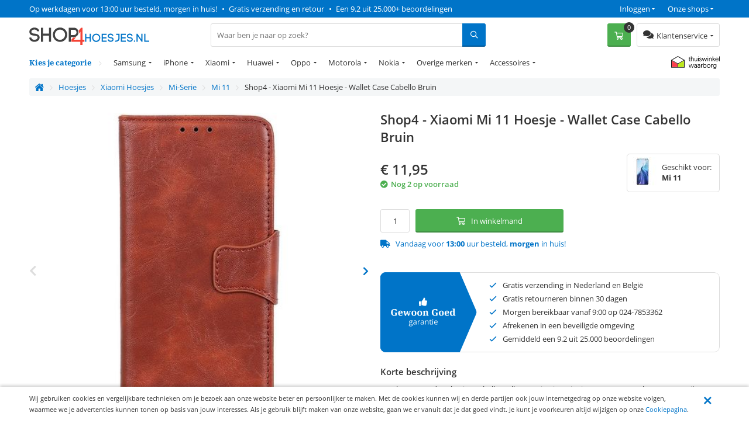

--- FILE ---
content_type: text/html; charset=utf-8
request_url: https://www.shop4hoesjes.nl/telefoon-hoesjes/xiaomi-hoesjes/mi-serie/mi-11/shop4-xiaomi-mi-11-hoesje-wallet-case-cabello-bruin.html
body_size: 24885
content:
<!DOCTYPE html>
<html 
 lang="nl" dir="ltr">
<head>
	
	<title>Shop4 - Xiaomi Mi 11 Hoesje - Wallet Case Cabello Bruin | Shop4hoesjes</title>
	
	<base href="https://www.shop4hoesjes.nl/" />
	<meta http-equiv="Content-Type" content="text/html; charset=utf-8" data-ca-mode="" />
	<meta name="viewport" content="width=device-width, initial-scale=1 user-scalable=no">
	
	<meta name="description" content=" Bescherm met deze bruine cabello wallet case je Xiaomi Mi 11 tegen stoten krassen en vuil! Het hoesje is gemaakt van kunstleer en met de licht gebroken lijnen in het strakke leer geeft het hoesje een stijlvolle uitstraling aan je telefoon Door de opbergmogelijkheden kun je altijd een pasje of" />
	

	<meta name="keywords" content="" />

    <link rel="canonical" href="https://www.shop4hoesjes.nl/telefoon-hoesjes/xiaomi-hoesjes/mi-serie/mi-11/shop4-xiaomi-mi-11-hoesje-wallet-case-cabello-bruin.html" />




<meta name="cmsmagazine" content="b55b3ce6a6b9c4d16194dc6efd5e2613" /><meta name="cmsmagazine" content="b55b3ce6a6b9c4d16194dc6efd5e2613" />


	

<!-- Inline script moved to the bottom of the page -->

<!-- Inline script moved to the bottom of the page -->


  
          
      

    <link rel="preload" href="/design/themes/shop4/media/webfonts/fa-solid-900.woff2" as="font" type="font/woff2" crossorigin="anonymous">
<link rel="preload" href="/design/themes/shop4/media/webfonts/fa-regular-400.woff2" as="font" type="font/woff2" crossorigin="anonymous">
<link rel="preload" href="/design/themes/shop4/media/webfonts/fa-brands-400.woff2" as="font" type="font/woff2" crossorigin="anonymous">
<link rel="preload" as="font" type="font/woff2" href="/design/themes/shop4/media/fonts/noto-serif-v7-latin-700.woff2" crossorigin="anonymous">
<link rel="preload" as="font" type="font/woff2" href="/design/themes/shop4/media/fonts/noto-serif-v7-latin-regular.woff2" crossorigin="anonymous">
<link rel="preload" as="font" type="font/woff2" href="/design/themes/shop4/media/fonts/open-sans-v16-latin-regular.woff2" crossorigin="anonymous">
<link rel="preload" as="font" type="font/woff2" href="/design/themes/shop4/media/fonts/open-sans-v16-latin-600.woff2" crossorigin="anonymous">
<link rel="preload" as="font" type="font/woff2" href="/design/themes/shop4/media/fonts/open-sans-v16-latin-700.woff2" crossorigin="anonymous">

<link rel="preconnect" href="//bat.bing.com" crossorigin>
<link rel="preconnect" href="//www.google-analytics.com" crossorigin>
<link rel="preconnect" href="//ajax.googleapis.com" crossorigin>
<link rel="preconnect" href="//wchat.freshchat.com" crossorigin>
<link rel="preconnect" href="https://fonts.gstatic.com/" crossorigin>

<style>@font-face {font-family: 'Font Awesome 5 Brands';font-display: block;font-style: normal;font-weight: normal;src: url("/design/themes/shop4/media/webfonts/fa-brands-400.eot");src: url("/design/themes/shop4/media/webfonts/fa-brands-400.eot?#iefix") format("embedded-opentype"), url("/design/themes/shop4/media/webfonts/fa-brands-400.woff2") format("woff2"), url("/design/themes/shop4/media/webfonts/fa-brands-400.woff") format("woff"), url("/design/themes/shop4/media/webfonts/fa-brands-400.ttf") format("truetype"), url("/design/themes/shop4/media/webfonts/fa-brands-400.svg#fontawesome") format("svg"); }.fab {font-family: 'Font Awesome 5 Brands'; }@font-face {font-family: 'Font Awesome 5 Pro';font-display: block;font-style: normal;font-weight: 400;src: url("/design/themes/shop4/media/webfonts/fa-regular-400.eot");src: url("/design/themes/shop4/media/webfonts/fa-regular-400.eot?#iefix") format("embedded-opentype"), url("/design/themes/shop4/media/webfonts/fa-regular-400.woff2") format("woff2"), url("/design/themes/shop4/media/webfonts/fa-regular-400.woff") format("woff"), url("/design/themes/shop4/media/webfonts/fa-regular-400.ttf") format("truetype"), url("/design/themes/shop4/media/webfonts/fa-regular-400.svg#fontawesome") format("svg"); }.far {font-family: 'Font Awesome 5 Pro';font-weight: 400; }@font-face {font-family: 'Font Awesome 5 Pro';font-display: block;font-style: normal;font-weight: 900;src: url("/design/themes/shop4/media/webfonts/fa-solid-900.eot");src: url("/design/themes/shop4/media/webfonts/fa-solid-900.eot?#iefix") format("embedded-opentype"), url("/design/themes/shop4/media/webfonts/fa-solid-900.woff2") format("woff2"), url("/design/themes/shop4/media/webfonts/fa-solid-900.woff") format("woff"), url("/design/themes/shop4/media/webfonts/fa-solid-900.ttf") format("truetype"), url("/design/themes/shop4/media/webfonts/fa-solid-900.svg#fontawesome") format("svg"); }.fa,.fas {font-family: 'Font Awesome 5 Pro';font-weight: 900; }@font-face {font-family: 'Open Sans';font-style: normal;font-weight: 400;src: url('/design/themes/shop4/media/fonts/open-sans-v16-latin-regular.eot'); /* IE9 Compat Modes */src: local('Open Sans Regular'), local('OpenSans-Regular'),url('/design/themes/shop4/media/fonts/open-sans-v16-latin-regular.eot?#iefix') format('embedded-opentype'), /* IE6-IE8 */url('/design/themes/shop4/media/fonts/open-sans-v16-latin-regular.woff2') format('woff2'), /* Super Modern Browsers */url('/design/themes/shop4/media/fonts/open-sans-v16-latin-regular.woff') format('woff'), /* Modern Browsers */url('/design/themes/shop4/media/fonts/open-sans-v16-latin-regular.ttf') format('truetype'), /* Safari, Android, iOS */url('/design/themes/shop4/media/fonts/open-sans-v16-latin-regular.svg#OpenSans') format('svg'); /* Legacy iOS */font-display: swap;}/* open-sans-600 - latin */@font-face {font-family: 'Open Sans';font-style: normal;font-weight: 600;src: url('/design/themes/shop4/media/fonts/open-sans-v16-latin-600.eot'); /* IE9 Compat Modes */src: local('Open Sans SemiBold'), local('OpenSans-SemiBold'),url('/design/themes/shop4/media/fonts/open-sans-v16-latin-600.eot?#iefix') format('embedded-opentype'), /* IE6-IE8 */url('/design/themes/shop4/media/fonts/open-sans-v16-latin-600.woff2') format('woff2'), /* Super Modern Browsers */url('/design/themes/shop4/media/fonts/open-sans-v16-latin-600.woff') format('woff'), /* Modern Browsers */url('/design/themes/shop4/media/fonts/open-sans-v16-latin-600.ttf') format('truetype'), /* Safari, Android, iOS */url('/design/themes/shop4/media/fonts/open-sans-v16-latin-600.svg#OpenSans') format('svg'); /* Legacy iOS */font-display: swap;}/* open-sans-700 - latin */@font-face {font-family: 'Open Sans';font-style: normal;font-weight: 700;src: url('/design/themes/shop4/media/fonts/open-sans-v16-latin-700.eot'); /* IE9 Compat Modes */src: local('Open Sans Bold'), local('OpenSans-Bold'),url('/design/themes/shop4/media/fonts/open-sans-v16-latin-700.eot?#iefix') format('embedded-opentype'), /* IE6-IE8 */url('/design/themes/shop4/media/fonts/open-sans-v16-latin-700.woff2') format('woff2'), /* Super Modern Browsers */url('/design/themes/shop4/media/fonts/open-sans-v16-latin-700.woff') format('woff'), /* Modern Browsers */url('/design/themes/shop4/media/fonts/open-sans-v16-latin-700.ttf') format('truetype'), /* Safari, Android, iOS */url('/design/themes/shop4/media/fonts/open-sans-v16-latin-700.svg#OpenSans') format('svg'); /* Legacy iOS */font-display: swap;}/* noto-serif-regular - latin */@font-face {font-family: 'Noto Serif';font-style: normal;font-weight: 400;src: url('/design/themes/shop4/media/fonts/noto-serif-v7-latin-regular.eot'); /* IE9 Compat Modes */src: local('Noto Serif'), local('NotoSerif'),url('/design/themes/shop4/media/fonts/noto-serif-v7-latin-regular.eot?#iefix') format('embedded-opentype'), /* IE6-IE8 */url('/design/themes/shop4/media/fonts/noto-serif-v7-latin-regular.woff2') format('woff2'), /* Super Modern Browsers */url('/design/themes/shop4/media/fonts/noto-serif-v7-latin-regular.woff') format('woff'), /* Modern Browsers */url('/design/themes/shop4/media/fonts/noto-serif-v7-latin-regular.ttf') format('truetype'), /* Safari, Android, iOS */url('/design/themes/shop4/media/fonts/noto-serif-v7-latin-regular.svg#NotoSerif') format('svg'); /* Legacy iOS */font-display: swap;}/* noto-serif-700 - latin */@font-face {font-family: 'Noto Serif';font-style: normal;font-weight: 700;src: url('/design/themes/shop4/media/fonts/noto-serif-v7-latin-700.eot'); /* IE9 Compat Modes */src: local('Noto Serif Bold'), local('NotoSerif-Bold'),url('/design/themes/shop4/media/fonts/noto-serif-v7-latin-700.eot?#iefix') format('embedded-opentype'), /* IE6-IE8 */url('/design/themes/shop4/media/fonts/noto-serif-v7-latin-700.woff2') format('woff2'), /* Super Modern Browsers */url('/design/themes/shop4/media/fonts/noto-serif-v7-latin-700.woff') format('woff'), /* Modern Browsers */url('/design/themes/shop4/media/fonts/noto-serif-v7-latin-700.ttf') format('truetype'), /* Safari, Android, iOS */url('/design/themes/shop4/media/fonts/noto-serif-v7-latin-700.svg#NotoSerif') format('svg'); /* Legacy iOS */font-display: swap;}</style>


  	<link rel="apple-touch-icon" sizes="120x120" href="https://www.shop4hoesjes.nl/design/themes/shop4/media/images/apple-touch-icon.png">
	<link rel="icon" type="image/png" sizes="32x32" href="https://www.shop4hoesjes.nl/design/themes/shop4/media/images/favicon-32x32.png">
	<link rel="icon" type="image/png" sizes="16x16" href="https://www.shop4hoesjes.nl/design/themes/shop4/media/images/favicon-16x16.png">
	<link rel="mask-icon" href="https://www.shop4hoesjes.nl/design/themes/shop4/media/images/safari-pinned-tab.svg" color="#5bbad5">
	<link rel="shortcut icon" href="https://www.shop4hoesjes.nl/design/themes/shop4/media/images/favicon.ico">
	<meta name="theme-color" content="#ffffff">
  

	
	<link type="text/css" rel="stylesheet" href="https://www.shop4hoesjes.nl/var/cache/misc/assets/design/themes/shop4/css/standalone.5d356b22277787d38bd94cd9bbb39faa1759951551.css" />


		

</head>
<body class="preload">
    <div id="sd-ga-data" class="hidden"
    data-noninteractive-quick-view="true"
    data-noninteractive-comparison-list="true"
    data-noninteractive-wishlist="true"
    data-noninteractive-buy-one-click="true">
</div>

		<div id="ajax_overlay" class="ty-ajax-overlay"></div>
<div id="ajax_loading_box" class="ty-ajax-loading-box"></div>

        <div class="cm-notification-container notification-container">
</div>


        
			

<div class="shop4__top-panel">
			    	<div class="top-panel__fullwidth-container">
	        <div class=" pure-g top-panel__usp-bar">
    <div class="pure-u-1-1 pure-u-sm-2-3 pure-u-lg-3-4 usp-bar__usp-container">
			
	<span class="usp-container__usp1 usps"><a rel="nofollow" href="/klantenservice/over-ons">Op werkdagen voor 13:00 uur besteld, morgen in huis!</a></span>
	<span class="usp-container__usp2 usps"><span class="usp-bullet">&nbsp;&bull;&nbsp; </span><a rel="nofollow" href="/klantenservice/over-ons">Gratis verzending en retour</a></span>
	<span class="usp-container__usp3 usps"><span class="usp-bullet">&nbsp;&bull;&nbsp; </span><a target="_blank" rel="nofollow" href="https://www.kiyoh.com/location-group/Shop4">Een 9.2 uit 25.000+ beoordelingen</a></span>
</div>
<div class="pure-u-1-1 pure-u-sm-1-3 pure-u-lg-1-4 usp-bar__top-nav">
	<ul class="top-nav">
		<li class="top-nav__shops">
			<span class="top-nav__shops--trigger">Onze shops</span>
			<div class="top-nav__dropdown">
				<span class="top-nav__dropdown-title">Onze shops</span>
				<ul class="top-nav__dropdown-list">
					<li class="top-nav-dropdown-list-item">
						<a class="shop4__main" target="_blank" rel="nofollow" rel="noopener" href="https://www.shop4.nl/">Shop4.nl</a>
					</li>
					<li class="top-nav-dropdown-list-item">
						<a class="shop4__hoesjes" target="_blank" rel="nofollow" rel="noopener" href="https://www.shop4hoesjes.nl/">Shop4hoesjes.nl</a>
					</li>
					<li class="top-nav-dropdown-list-item">
						<a class="shop4__tablethoes" target="_blank" rel="nofollow" rel="noopener" href="https://www.shop4tablethoes.nl/">Shop4tablethoes.nl</a>
					</li>
					<li class="top-nav-dropdown-list-item">
						<a class="shop4__houders" target="_blank" rel="nofollow" rel="noopener" href="https://www.shop4houders.nl/">Shop4houders.nl</a>
					</li>
					<li class="top-nav-dropdown-list-item">
						<a class="shop4__actioncams" target="_blank" rel="nofollow" rel="noopener" href="https://www.shop4actioncams.nl/">Shop4actioncams.nl</a>
					</li>
					<li class="top-nav-dropdown-list-item">
						<a class="shop4__laptophoes" target="_blank" rel="nofollow" rel="noopener" href="https://www.shop4laptophoes.nl/">Shop4laptophoes.nl</a>
					</li>
					<li class="top-nav-dropdown-list-item">
						<a class="shop4__smartwatch" target="_blank" rel="nofollow" rel="noopener" href="https://www.shop4smartwatch.nl/">Shop4smartwatch.nl</a>
					</li>
				</ul>
			</div>
		</li>
		<li class="top-nav__customer-login">
							<span class="top-nav__customer-login--trigger">Inloggen</span>
				<div class="top-nav__dropdown">
					<span class="top-nav__dropdown-title">Inloggen</span>
					

        <form name="popup21024_form" action="https://www.shop4hoesjes.nl/" method="post">
    <input type="hidden" name="return_url" value="index.php?sl=nl&amp;dispatch=products.view&amp;product_id=78312" />
    <input type="hidden" name="redirect_url" value="index.php?sl=nl&amp;dispatch=products.view&amp;product_id=78312" />

                <div class="ty-control-group">
            <label for="login_popup21024" class="ty-login__filed-label ty-control-group__label cm-required cm-trim cm-email">E-mailadres</label>
            <input type="text" id="login_popup21024" name="user_login" size="30" value="" class="ty-login__input cm-focus" />
        </div>

        <div class="ty-control-group ty-password-forgot">
            <label for="psw_popup21024" class="ty-login__filed-label ty-control-group__label ty-password-forgot__label cm-required">Wachtwoord</label>
            <input type="password" id="psw_popup21024" name="password" size="30" value="" class="ty-login__input" maxlength="32" />
        </div>
		<a href="https://www.shop4hoesjes.nl/index.php?dispatch=auth.recover_password" class="ty-password-forgot__a"  tabindex="5">Wachtwoord vergeten?</a>

        

        
        
            <div class="buttons-container clearfix">
                <div class="ty-float-right">
                        
 
    <button  class=" btn__secondary ty-btn" type="submit" name="dispatch[auth.login]" ><span>Log in</span></button>



                </div>
                <div class="ty-login__remember-me">
                    <label for="remember_me_popup21024" class="ty-login__remember-me-label"><input class="checkbox" type="checkbox" name="remember_me" id="remember_me_popup21024" value="Y" />Onthoud mijn gegevens</label>
                </div>
            </div>
        


					<div class="ty-login-reglink">
				<span>Nog geen account?<br /></span>
				<a class="ty-login-reglink__a" href="https://www.shop4hoesjes.nl/index.php?dispatch=profiles.add" rel="nofollow">Registreer een nieuw account</a>
			</div>
		    </form>


				</div>
					</li>
	</ul>
</div>

    </div>
	    	</div>
		    	<div class="pure-g top-panel__main-sticky">
	        <div class="pure-u-2-3 pure-u-sm-1-2 pure-u-lg-1-4 main-sticky__main-logo">
	<a href="/" class="main-sticky__main-logo-url">
		<img src="/images/logos/logos/shop4hoesjes.svg?t=20180320" width="250" height="30" alt="shop4hoesjes.nl" title="shop4hoesjes.nl" onerror="this.onerror=null; this.src='/images/logos/logos/shop4hoesjes-250x33.jpg'" />
	</a>
</div>
<div class="pure-u-1-1 pure-u-lg-5-12 main-sticky__search-container">
	<div class="mobile-menu-trigger">
		<div class="mobile-menu-trigger__content">Menu</div>
	</div>
	


<div class="shop4_dropdown-nav">

	<div class="dropdown-nav_description">
		<div>Kies je categorie</div>
	</div>

	<ul class="dropdown-nav_list">
                                                        <li class="dropdown-nav_main-item drop-item_has-children">
				<a  href="/telefoon-hoesjes/samsung-hoesjes" class="dropdown-nav_item-link" >Samsung</a>
															<ul class="dropdown-nav_subitems-list subitems_level-1">
																							<li class="dropdown-nav_subitem subitem_has-children">
									<a class="dropdown-nav_subitem-url"  >Galaxy S-Serie</a>
																			<ul class="dropdown-nav_subitems-list subitems_level-2">
																																			<li class="dropdown-nav_subitem ">
													<a class="dropdown-nav_subitem-url"  href="https://www.shop4hoesjes.nl/telefoon-hoesjes/samsung-hoesjes/s-serie/galaxy-s22/" >Galaxy S22</a>
																									</li>
																																			<li class="dropdown-nav_subitem ">
													<a class="dropdown-nav_subitem-url"  href="https://www.shop4hoesjes.nl/telefoon-hoesjes/samsung-hoesjes/s-serie/galaxy-s22-plus/" >Galaxy S22 Plus</a>
																									</li>
																																			<li class="dropdown-nav_subitem ">
													<a class="dropdown-nav_subitem-url"  href="https://www.shop4hoesjes.nl/telefoon-hoesjes/samsung-hoesjes/s-serie/galaxy-s22-ultra/" >Galaxy S22 Ultra</a>
																									</li>
																																			<li class="dropdown-nav_subitem ">
													<a class="dropdown-nav_subitem-url"  href="https://www.shop4hoesjes.nl/telefoon-hoesjes/samsung-hoesjes/s-serie/galaxy-s21-fe/" >Galaxy S21 FE</a>
																									</li>
																																			<li class="dropdown-nav_subitem ">
													<a class="dropdown-nav_subitem-url"  href="https://www.shop4hoesjes.nl/telefoon-hoesjes/samsung-hoesjes/s-serie/galaxy-s21/" >Galaxy S21</a>
																									</li>
																																			<li class="dropdown-nav_subitem ">
													<a class="dropdown-nav_subitem-url"  href="https://www.shop4hoesjes.nl/telefoon-hoesjes/samsung-hoesjes/s-serie/galaxy-s21-plus/" >Galaxy S21 Plus</a>
																									</li>
																																			<li class="dropdown-nav_subitem ">
													<a class="dropdown-nav_subitem-url"  href="https://www.shop4hoesjes.nl/telefoon-hoesjes/samsung-hoesjes/s-serie/galaxy-s21-ultra/" >Galaxy S21 Ultra</a>
																									</li>
																																			<li class="dropdown-nav_subitem ">
													<a class="dropdown-nav_subitem-url"  href="https://www.shop4hoesjes.nl/telefoon-hoesjes/samsung-hoesjes/s-serie/galaxy-s20-fe/" >Galaxy S20 FE</a>
																									</li>
																																			<li class="dropdown-nav_subitem ">
													<a class="dropdown-nav_subitem-url"  href="https://www.shop4hoesjes.nl/telefoon-hoesjes/samsung-hoesjes/s-serie/galaxy-s20/" >Galaxy S20</a>
																									</li>
																																			<li class="dropdown-nav_subitem ">
													<a class="dropdown-nav_subitem-url"  href="https://www.shop4hoesjes.nl/telefoon-hoesjes/samsung-hoesjes/s-serie/galaxy-s20-plus/" >Galaxy S20 Plus </a>
																									</li>
																																		<li class="dropdown-nav_subitem">
													<a class="dropdown-nav_subitem-url" href="https://www.shop4hoesjes.nl/telefoon-hoesjes/samsung-hoesjes/s-serie/" >Bekijk meer <i class="text-arrow">&rarr;</i></a>
												</li>
																					</ul>
																	</li>
																							<li class="dropdown-nav_subitem subitem_has-children">
									<a class="dropdown-nav_subitem-url"  >Galaxy A-Serie</a>
																			<ul class="dropdown-nav_subitems-list subitems_level-2">
																																			<li class="dropdown-nav_subitem ">
													<a class="dropdown-nav_subitem-url"  href="https://www.shop4hoesjes.nl/telefoon-hoesjes/samsung-hoesjes/a-serie/galaxy-a82-5g/" >Galaxy A82 5G</a>
																									</li>
																																			<li class="dropdown-nav_subitem ">
													<a class="dropdown-nav_subitem-url"  href="https://www.shop4hoesjes.nl/telefoon-hoesjes/samsung-hoesjes/a-serie/galaxy-a80/" >Galaxy A80</a>
																									</li>
																																			<li class="dropdown-nav_subitem ">
													<a class="dropdown-nav_subitem-url"  href="https://www.shop4hoesjes.nl/telefoon-hoesjes/samsung-hoesjes/a-serie/galaxy-a73-5g/" >Galaxy A73 5G </a>
																									</li>
																																			<li class="dropdown-nav_subitem ">
													<a class="dropdown-nav_subitem-url"  href="https://www.shop4hoesjes.nl/telefoon-hoesjes/samsung-hoesjes/a-serie/galaxy-a72/" >Galaxy A72</a>
																									</li>
																																			<li class="dropdown-nav_subitem ">
													<a class="dropdown-nav_subitem-url"  href="https://www.shop4hoesjes.nl/telefoon-hoesjes/samsung-hoesjes/a-serie/galaxy-a71/" >Galaxy A71</a>
																									</li>
																																			<li class="dropdown-nav_subitem ">
													<a class="dropdown-nav_subitem-url"  href="https://www.shop4hoesjes.nl/telefoon-hoesjes/samsung-hoesjes/a-serie/galaxy-a70/" >Galaxy A70</a>
																									</li>
																																			<li class="dropdown-nav_subitem ">
													<a class="dropdown-nav_subitem-url"  href="https://www.shop4hoesjes.nl/telefoon-hoesjes/samsung-hoesjes/a-serie/galaxy-a53/" >Galaxy A53 5G</a>
																									</li>
																																			<li class="dropdown-nav_subitem ">
													<a class="dropdown-nav_subitem-url"  href="https://www.shop4hoesjes.nl/telefoon-hoesjes/samsung-hoesjes/a-serie/galaxy-a52s/" >Galaxy A52s 5G</a>
																									</li>
																																			<li class="dropdown-nav_subitem ">
													<a class="dropdown-nav_subitem-url"  href="https://www.shop4hoesjes.nl/telefoon-hoesjes/samsung-hoesjes/a-serie/galaxy-a52/" >Galaxy A52</a>
																									</li>
																																			<li class="dropdown-nav_subitem ">
													<a class="dropdown-nav_subitem-url"  href="https://www.shop4hoesjes.nl/telefoon-hoesjes/samsung-hoesjes/a-serie/galaxy-a51/" >Galaxy A51</a>
																									</li>
																																		<li class="dropdown-nav_subitem">
													<a class="dropdown-nav_subitem-url" href="https://www.shop4hoesjes.nl/telefoon-hoesjes/samsung-hoesjes/a-serie/" >Bekijk meer <i class="text-arrow">&rarr;</i></a>
												</li>
																					</ul>
																	</li>
																							<li class="dropdown-nav_subitem subitem_has-children">
									<a class="dropdown-nav_subitem-url"  >Galaxy J-Serie</a>
																			<ul class="dropdown-nav_subitems-list subitems_level-2">
																																			<li class="dropdown-nav_subitem ">
													<a class="dropdown-nav_subitem-url"  href="https://www.shop4hoesjes.nl/telefoon-hoesjes/samsung-hoesjes/j-serie/galaxy-j7-2017/" >Galaxy J7 (2017)</a>
																									</li>
																																			<li class="dropdown-nav_subitem ">
													<a class="dropdown-nav_subitem-url"  href="https://www.shop4hoesjes.nl/telefoon-hoesjes/samsung-hoesjes/j-serie/galaxy-j7-2016/" >Galaxy J7 (2016)</a>
																									</li>
																																			<li class="dropdown-nav_subitem ">
													<a class="dropdown-nav_subitem-url"  href="https://www.shop4hoesjes.nl/telefoon-hoesjes/samsung-hoesjes/j-serie/galaxy-j6-2018/" >Galaxy J6 (2018)</a>
																									</li>
																																			<li class="dropdown-nav_subitem ">
													<a class="dropdown-nav_subitem-url"  href="https://www.shop4hoesjes.nl/telefoon-hoesjes/samsung-hoesjes/j-serie/galaxy-j6-plus/" >Galaxy J6 Plus</a>
																									</li>
																																			<li class="dropdown-nav_subitem ">
													<a class="dropdown-nav_subitem-url"  href="https://www.shop4hoesjes.nl/telefoon-hoesjes/samsung-hoesjes/j-serie/galaxy-j5-2017/" >Galaxy J5 (2017)</a>
																									</li>
																																			<li class="dropdown-nav_subitem ">
													<a class="dropdown-nav_subitem-url"  href="https://www.shop4hoesjes.nl/telefoon-hoesjes/samsung-hoesjes/j-serie/galaxy-j4-plus/" >Galaxy J4 Plus</a>
																									</li>
																																			<li class="dropdown-nav_subitem ">
													<a class="dropdown-nav_subitem-url"  href="https://www.shop4hoesjes.nl/telefoon-hoesjes/samsung-hoesjes/j-serie/galaxy-j3-2017/" >Galaxy J3 (2017)</a>
																									</li>
																																</ul>
																	</li>
																							<li class="dropdown-nav_subitem subitem_has-children">
									<a class="dropdown-nav_subitem-url"  >Galaxy Note-Serie</a>
																			<ul class="dropdown-nav_subitems-list subitems_level-2">
																																			<li class="dropdown-nav_subitem ">
													<a class="dropdown-nav_subitem-url"  href="https://www.shop4hoesjes.nl/telefoon-hoesjes/samsung-hoesjes/note-serie/galaxy-note-20-ultra/" >Galaxy Note 20 Ultra</a>
																									</li>
																																			<li class="dropdown-nav_subitem ">
													<a class="dropdown-nav_subitem-url"  href="https://www.shop4hoesjes.nl/telefoon-hoesjes/samsung-hoesjes/note-serie/galaxy-note-20/" >Galaxy Note 20 </a>
																									</li>
																																			<li class="dropdown-nav_subitem ">
													<a class="dropdown-nav_subitem-url"  href="https://www.shop4hoesjes.nl/telefoon-hoesjes/samsung-hoesjes/note-serie/galaxy-note-10/" >Galaxy Note 10</a>
																									</li>
																																			<li class="dropdown-nav_subitem ">
													<a class="dropdown-nav_subitem-url"  href="https://www.shop4hoesjes.nl/telefoon-hoesjes/samsung-hoesjes/note-serie/galaxy-note-10-lite/" >Galaxy Note 10 Lite </a>
																									</li>
																																			<li class="dropdown-nav_subitem ">
													<a class="dropdown-nav_subitem-url"  href="https://www.shop4hoesjes.nl/telefoon-hoesjes/samsung-hoesjes/note-serie/galaxy-note-10-plus/" >Galaxy Note 10 Plus</a>
																									</li>
																																			<li class="dropdown-nav_subitem ">
													<a class="dropdown-nav_subitem-url"  href="https://www.shop4hoesjes.nl/telefoon-hoesjes/samsung-hoesjes/note-serie/galaxy-note-9/" >Galaxy Note 9</a>
																									</li>
																																			<li class="dropdown-nav_subitem ">
													<a class="dropdown-nav_subitem-url"  href="https://www.shop4hoesjes.nl/telefoon-hoesjes/samsung-hoesjes/note-serie/galaxy-note-8/" >Galaxy Note 8</a>
																									</li>
																																</ul>
																	</li>
																							<li class="dropdown-nav_subitem subitem_has-children">
									<a class="dropdown-nav_subitem-url"  >Galaxy M-Serie</a>
																			<ul class="dropdown-nav_subitems-list subitems_level-2">
																																			<li class="dropdown-nav_subitem ">
													<a class="dropdown-nav_subitem-url"  href="https://www.shop4hoesjes.nl/telefoon-hoesjes/samsung-hoesjes/galaxy-m-serie/galaxy-m51/" >Galaxy M51</a>
																									</li>
																																			<li class="dropdown-nav_subitem ">
													<a class="dropdown-nav_subitem-url"  href="https://www.shop4hoesjes.nl/telefoon-hoesjes/samsung-hoesjes/galaxy-m-serie/galaxy-m31s/" >Galaxy M31s</a>
																									</li>
																																			<li class="dropdown-nav_subitem ">
													<a class="dropdown-nav_subitem-url"  href="https://www.shop4hoesjes.nl/telefoon-hoesjes/samsung-hoesjes/galaxy-m-serie/galaxy-m31/" >Galaxy M31</a>
																									</li>
																																			<li class="dropdown-nav_subitem ">
													<a class="dropdown-nav_subitem-url"  href="https://www.shop4hoesjes.nl/telefoon-hoesjes/samsung-hoesjes/galaxy-m-serie/galaxy-m22/" >Galaxy M22</a>
																									</li>
																																			<li class="dropdown-nav_subitem ">
													<a class="dropdown-nav_subitem-url"  href="https://www.shop4hoesjes.nl/telefoon-hoesjes/samsung-hoesjes/galaxy-m-serie/galaxy-m21/" >Galaxy M21</a>
																									</li>
																																			<li class="dropdown-nav_subitem ">
													<a class="dropdown-nav_subitem-url"  href="https://www.shop4hoesjes.nl/telefoon-hoesjes/samsung-hoesjes/galaxy-m-serie/galaxy-m20/" >Galaxy M20</a>
																									</li>
																																			<li class="dropdown-nav_subitem ">
													<a class="dropdown-nav_subitem-url"  href="https://www.shop4hoesjes.nl/telefoon-hoesjes/samsung-hoesjes/galaxy-m-serie/galaxy-m12/" >Galaxy M12 </a>
																									</li>
																																			<li class="dropdown-nav_subitem ">
													<a class="dropdown-nav_subitem-url"  href="https://www.shop4hoesjes.nl/telefoon-hoesjes/samsung-hoesjes/galaxy-m-serie/galaxy-m11/" >Galaxy M11</a>
																									</li>
																																</ul>
																	</li>
																				</ul>
									            </li>
                                                        <li class="dropdown-nav_main-item drop-item_has-children">
				<a  href="/telefoon-hoesjes/iphone-hoesjes/" class="dropdown-nav_item-link" >iPhone</a>
															<ul class="dropdown-nav_subitems-list">
																							<li class="dropdown-nav_subitem">
									<a class="dropdown-nav_subitem-url"  href="https://www.shop4hoesjes.nl/telefoon-hoesjes/iphone-hoesjes/iphone-14/" >iPhone 14</a>
								</li>
																							<li class="dropdown-nav_subitem">
									<a class="dropdown-nav_subitem-url"  href="https://www.shop4hoesjes.nl/telefoon-hoesjes/iphone-hoesjes/iphone-14-plus/" >iPhone 14 Plus</a>
								</li>
																							<li class="dropdown-nav_subitem">
									<a class="dropdown-nav_subitem-url"  href="https://www.shop4hoesjes.nl/telefoon-hoesjes/iphone-hoesjes/iphone-14-pro/" >iPhone 14 Pro</a>
								</li>
																							<li class="dropdown-nav_subitem">
									<a class="dropdown-nav_subitem-url"  href="https://www.shop4hoesjes.nl/telefoon-hoesjes/iphone-hoesjes/iphone-14-pro-max/" >iPhone 14 Pro Max</a>
								</li>
																							<li class="dropdown-nav_subitem">
									<a class="dropdown-nav_subitem-url"  href="https://www.shop4hoesjes.nl/telefoon-hoesjes/iphone-hoesjes/iphone-se-2022/" >iPhone SE (2022)</a>
								</li>
																							<li class="dropdown-nav_subitem">
									<a class="dropdown-nav_subitem-url"  href="https://www.shop4hoesjes.nl/telefoon-hoesjes/iphone-hoesjes/iphone-13-mini/" >iPhone 13 mini</a>
								</li>
																							<li class="dropdown-nav_subitem">
									<a class="dropdown-nav_subitem-url"  href="https://www.shop4hoesjes.nl/telefoon-hoesjes/iphone-hoesjes/iphone-13/" >iPhone 13</a>
								</li>
																							<li class="dropdown-nav_subitem">
									<a class="dropdown-nav_subitem-url"  href="https://www.shop4hoesjes.nl/telefoon-hoesjes/iphone-hoesjes/iphone-13-pro/" >iPhone 13 Pro</a>
								</li>
																							<li class="dropdown-nav_subitem">
									<a class="dropdown-nav_subitem-url"  href="https://www.shop4hoesjes.nl/telefoon-hoesjes/iphone-hoesjes/iphone-13-pro-max/" >iPhone 13 Pro Max</a>
								</li>
																							<li class="dropdown-nav_subitem">
									<a class="dropdown-nav_subitem-url"  href="https://www.shop4hoesjes.nl/telefoon-hoesjes/iphone-hoesjes/iphone-12-mini/" >iPhone 12 mini</a>
								</li>
																							<li class="dropdown-nav_subitem">
									<a class="dropdown-nav_subitem-url"  href="https://www.shop4hoesjes.nl/telefoon-hoesjes/iphone-hoesjes/iphone-12/" >iPhone 12</a>
								</li>
																							<li class="dropdown-nav_subitem">
									<a class="dropdown-nav_subitem-url"  href="https://www.shop4hoesjes.nl/telefoon-hoesjes/iphone-hoesjes/iphone-12-pro/" >iPhone 12 Pro</a>
								</li>
																						<li class="main-nav__subitem">
									<a class="main-nav__subitem-url" href="/telefoon-hoesjes/iphone-hoesjes/" >Bekijk meer <i class="text-arrow">&rarr;</i></a>
								</li>
													</ul>
									            </li>
                                                        <li class="dropdown-nav_main-item drop-item_has-children">
				<a  href="/telefoon-hoesjes/xiaomi-hoesjes/" class="dropdown-nav_item-link" >Xiaomi</a>
															<ul class="dropdown-nav_subitems-list subitems_level-1">
																							<li class="dropdown-nav_subitem subitem_has-children">
									<a class="dropdown-nav_subitem-url"  >Mi-Serie</a>
																			<ul class="dropdown-nav_subitems-list subitems_level-2">
																																			<li class="dropdown-nav_subitem ">
													<a class="dropdown-nav_subitem-url"  href="https://www.shop4hoesjes.nl/telefoon-hoesjes/xiaomi-hoesjes/mi-serie/mi-11i/" >Mi 11i</a>
																									</li>
																																			<li class="dropdown-nav_subitem ">
													<a class="dropdown-nav_subitem-url"  href="https://www.shop4hoesjes.nl/telefoon-hoesjes/xiaomi-hoesjes/mi-serie/mi-11-lite/" >Mi 11 Lite 5G</a>
																									</li>
																																			<li class="dropdown-nav_subitem ">
													<a class="dropdown-nav_subitem-url"  href="https://www.shop4hoesjes.nl/telefoon-hoesjes/xiaomi-hoesjes/mi-serie/mi-11-ultra/" >Mi 11 Ultra</a>
																									</li>
																																			<li class="dropdown-nav_subitem ">
													<a class="dropdown-nav_subitem-url"  href="https://www.shop4hoesjes.nl/telefoon-hoesjes/xiaomi-hoesjes/mi-serie/mi-11/" >Mi 11</a>
																									</li>
																																			<li class="dropdown-nav_subitem ">
													<a class="dropdown-nav_subitem-url"  href="https://www.shop4hoesjes.nl/telefoon-hoesjes/xiaomi-hoesjes/mi-serie/mi-10t-pro/" >Mi 10T Pro</a>
																									</li>
																																			<li class="dropdown-nav_subitem ">
													<a class="dropdown-nav_subitem-url"  href="https://www.shop4hoesjes.nl/telefoon-hoesjes/xiaomi-hoesjes/mi-serie/mi-10t/" >Mi 10T </a>
																									</li>
																																			<li class="dropdown-nav_subitem ">
													<a class="dropdown-nav_subitem-url"  href="https://www.shop4hoesjes.nl/telefoon-hoesjes/xiaomi-hoesjes/mi-serie/mi-10t-lite/" >Mi 10T Lite</a>
																									</li>
																																			<li class="dropdown-nav_subitem ">
													<a class="dropdown-nav_subitem-url"  href="https://www.shop4hoesjes.nl/telefoon-hoesjes/xiaomi-hoesjes/mi-serie/xiaomi-mi-10/" >Mi 10</a>
																									</li>
																																			<li class="dropdown-nav_subitem ">
													<a class="dropdown-nav_subitem-url"  href="https://www.shop4hoesjes.nl/telefoon-hoesjes/xiaomi-hoesjes/mi-serie/xiaomi-mi-10-pro/" >Mi 10 Pro</a>
																									</li>
																																			<li class="dropdown-nav_subitem ">
													<a class="dropdown-nav_subitem-url"  href="https://www.shop4hoesjes.nl/telefoon-hoesjes/xiaomi-hoesjes/mi-serie/mi-10-lite/" >Mi 10 Lite 5G</a>
																									</li>
																																		<li class="dropdown-nav_subitem">
													<a class="dropdown-nav_subitem-url" href="https://www.shop4hoesjes.nl/telefoon-hoesjes/xiaomi-hoesjes/mi-serie/" >Bekijk meer <i class="text-arrow">&rarr;</i></a>
												</li>
																					</ul>
																	</li>
																							<li class="dropdown-nav_subitem subitem_has-children">
									<a class="dropdown-nav_subitem-url"  >Redmi-Serie</a>
																			<ul class="dropdown-nav_subitems-list subitems_level-2">
																																			<li class="dropdown-nav_subitem ">
													<a class="dropdown-nav_subitem-url"  href="https://www.shop4hoesjes.nl/telefoon-hoesjes/xiaomi-hoesjes/redmi-serie/redmi-note-11s/" >Redmi Note 11S</a>
																									</li>
																																			<li class="dropdown-nav_subitem ">
													<a class="dropdown-nav_subitem-url"  href="https://www.shop4hoesjes.nl/telefoon-hoesjes/xiaomi-hoesjes/redmi-serie/redmi-note-11/" >Redmi Note 11</a>
																									</li>
																																			<li class="dropdown-nav_subitem ">
													<a class="dropdown-nav_subitem-url"  href="https://www.shop4hoesjes.nl/telefoon-hoesjes/xiaomi-hoesjes/redmi-serie/redmi-note-11-pro/" >Redmi Note 11 Pro</a>
																									</li>
																																			<li class="dropdown-nav_subitem ">
													<a class="dropdown-nav_subitem-url"  href="https://www.shop4hoesjes.nl/telefoon-hoesjes/xiaomi-hoesjes/redmi-serie/redmi-note-10s/" >Redmi Note 10S</a>
																									</li>
																																			<li class="dropdown-nav_subitem ">
													<a class="dropdown-nav_subitem-url"  href="https://www.shop4hoesjes.nl/telefoon-hoesjes/xiaomi-hoesjes/redmi-serie/xiaomi-redmi-note-10/" >Redmi Note 10</a>
																									</li>
																																			<li class="dropdown-nav_subitem ">
													<a class="dropdown-nav_subitem-url"  href="https://www.shop4hoesjes.nl/telefoon-hoesjes/xiaomi-hoesjes/redmi-serie/redmi-note-10-5g/" >Redmi Note 10 5G</a>
																									</li>
																																			<li class="dropdown-nav_subitem ">
													<a class="dropdown-nav_subitem-url"  href="https://www.shop4hoesjes.nl/telefoon-hoesjes/xiaomi-hoesjes/redmi-serie/redmi-note-10-pro/" >Redmi Note 10 Pro</a>
																									</li>
																																			<li class="dropdown-nav_subitem ">
													<a class="dropdown-nav_subitem-url"  href="https://www.shop4hoesjes.nl/telefoon-hoesjes/xiaomi-hoesjes/redmi-serie/xiaomi-redmi-note-9/" >Redmi Note 9 </a>
																									</li>
																																			<li class="dropdown-nav_subitem ">
													<a class="dropdown-nav_subitem-url"  href="https://www.shop4hoesjes.nl/telefoon-hoesjes/xiaomi-hoesjes/redmi-serie/redmi-note-9t/" >Redmi Note 9T</a>
																									</li>
																																			<li class="dropdown-nav_subitem ">
													<a class="dropdown-nav_subitem-url"  href="https://www.shop4hoesjes.nl/telefoon-hoesjes/xiaomi-hoesjes/redmi-serie/xiaomi-redmi-note-9-pro/" >Redmi Note 9 Pro</a>
																									</li>
																																		<li class="dropdown-nav_subitem">
													<a class="dropdown-nav_subitem-url" href="https://www.shop4hoesjes.nl/telefoon-hoesjes/xiaomi-hoesjes/redmi-serie/" >Bekijk meer <i class="text-arrow">&rarr;</i></a>
												</li>
																					</ul>
																	</li>
																							<li class="dropdown-nav_subitem subitem_has-children">
									<a class="dropdown-nav_subitem-url"  >Poco-Serie</a>
																			<ul class="dropdown-nav_subitems-list subitems_level-2">
																																			<li class="dropdown-nav_subitem ">
													<a class="dropdown-nav_subitem-url"  href="https://www.shop4hoesjes.nl/telefoon-hoesjes/xiaomi-hoesjes/poco-serie/pocophone-f1/" >Pocophone F1</a>
																									</li>
																																</ul>
																	</li>
																							<li class="dropdown-nav_subitem ">
									<a class="dropdown-nav_subitem-url"  >Xiaomi 11 Lite 5G NE</a>
																	</li>
																							<li class="dropdown-nav_subitem ">
									<a class="dropdown-nav_subitem-url"  >Xiaomi 12</a>
																	</li>
																							<li class="dropdown-nav_subitem ">
									<a class="dropdown-nav_subitem-url"  >Xiaomi 12X</a>
																	</li>
																							<li class="dropdown-nav_subitem ">
									<a class="dropdown-nav_subitem-url"  >Xiaomi 12 Pro</a>
																	</li>
																				</ul>
									            </li>
                                                        <li class="dropdown-nav_main-item drop-item_has-children">
				<a  href="/telefoon-hoesjes/huawei-hoesjes" class="dropdown-nav_item-link" >Huawei</a>
															<ul class="dropdown-nav_subitems-list subitems_level-1">
																							<li class="dropdown-nav_subitem subitem_has-children">
									<a class="dropdown-nav_subitem-url"  >P-Serie</a>
																			<ul class="dropdown-nav_subitems-list subitems_level-2">
																																			<li class="dropdown-nav_subitem ">
													<a class="dropdown-nav_subitem-url"  href="https://www.shop4hoesjes.nl/telefoon-hoesjes/huawei-hoesjes/ascend-p-serie/huawei-p-smart-z/" >Huawei P Smart Z</a>
																									</li>
																																			<li class="dropdown-nav_subitem ">
													<a class="dropdown-nav_subitem-url"  href="https://www.shop4hoesjes.nl/telefoon-hoesjes/huawei-hoesjes/ascend-p-serie/huawei-p-smart-2019/" >Huawei P Smart 2019</a>
																									</li>
																																			<li class="dropdown-nav_subitem ">
													<a class="dropdown-nav_subitem-url"  href="https://www.shop4hoesjes.nl/telefoon-hoesjes/huawei-hoesjes/ascend-p-serie/huawei-p-smart/" >Huawei P Smart (2018)</a>
																									</li>
																																			<li class="dropdown-nav_subitem ">
													<a class="dropdown-nav_subitem-url"  href="https://www.shop4hoesjes.nl/telefoon-hoesjes/huawei-hoesjes/ascend-p-serie/huawei-p-smart-plus-2019/" >Huawei P Smart Plus (2019) </a>
																									</li>
																																			<li class="dropdown-nav_subitem ">
													<a class="dropdown-nav_subitem-url"  href="https://www.shop4hoesjes.nl/telefoon-hoesjes/huawei-hoesjes/ascend-p-serie/huawei-p30-pro-new-edition/" >Huawei P30 Pro (New Edition) </a>
																									</li>
																																			<li class="dropdown-nav_subitem ">
													<a class="dropdown-nav_subitem-url"  href="https://www.shop4hoesjes.nl/telefoon-hoesjes/huawei-hoesjes/ascend-p-serie/huawei-p30/" >Huawei P30</a>
																									</li>
																																			<li class="dropdown-nav_subitem ">
													<a class="dropdown-nav_subitem-url"  href="https://www.shop4hoesjes.nl/telefoon-hoesjes/huawei-hoesjes/ascend-p-serie/huawei-p30-pro/" >Huawei P30 Pro</a>
																									</li>
																																			<li class="dropdown-nav_subitem ">
													<a class="dropdown-nav_subitem-url"  href="https://www.shop4hoesjes.nl/telefoon-hoesjes/huawei-hoesjes/ascend-p-serie/huawei-p30-lite/" >Huawei P30 Lite</a>
																									</li>
																																			<li class="dropdown-nav_subitem ">
													<a class="dropdown-nav_subitem-url"  href="https://www.shop4hoesjes.nl/telefoon-hoesjes/huawei-hoesjes/ascend-p-serie/huawei-p30-lite-new-edition/" >Huawei P30 Lite (new edition)</a>
																									</li>
																																			<li class="dropdown-nav_subitem ">
													<a class="dropdown-nav_subitem-url"  href="https://www.shop4hoesjes.nl/telefoon-hoesjes/huawei-hoesjes/ascend-p-serie/huawei-p20/" >Huawei P20</a>
																									</li>
																																		<li class="dropdown-nav_subitem">
													<a class="dropdown-nav_subitem-url" href="https://www.shop4hoesjes.nl/telefoon-hoesjes/huawei-hoesjes/ascend-p-serie/" >Bekijk meer <i class="text-arrow">&rarr;</i></a>
												</li>
																					</ul>
																	</li>
																							<li class="dropdown-nav_subitem subitem_has-children">
									<a class="dropdown-nav_subitem-url"  >Mate-Serie</a>
																			<ul class="dropdown-nav_subitems-list subitems_level-2">
																																			<li class="dropdown-nav_subitem ">
													<a class="dropdown-nav_subitem-url"  href="https://www.shop4hoesjes.nl/telefoon-hoesjes/huawei-hoesjes/mate-serie/huawei-mate-30/" >Huawei Mate 30</a>
																									</li>
																																			<li class="dropdown-nav_subitem ">
													<a class="dropdown-nav_subitem-url"  href="https://www.shop4hoesjes.nl/telefoon-hoesjes/huawei-hoesjes/mate-serie/huawei-mate-30-pro/" >Huawei Mate 30 Pro</a>
																									</li>
																																			<li class="dropdown-nav_subitem ">
													<a class="dropdown-nav_subitem-url"  href="https://www.shop4hoesjes.nl/telefoon-hoesjes/huawei-hoesjes/mate-serie/huawei-mate-20/" >Huawei Mate 20</a>
																									</li>
																																			<li class="dropdown-nav_subitem ">
													<a class="dropdown-nav_subitem-url"  href="https://www.shop4hoesjes.nl/telefoon-hoesjes/huawei-hoesjes/mate-serie/huawei-mate-20-pro/" >Huawei Mate 20 Pro</a>
																									</li>
																																			<li class="dropdown-nav_subitem ">
													<a class="dropdown-nav_subitem-url"  href="https://www.shop4hoesjes.nl/telefoon-hoesjes/huawei-hoesjes/mate-serie/huawei-mate-20-lite/" >Huawei Mate 20 Lite</a>
																									</li>
																																			<li class="dropdown-nav_subitem ">
													<a class="dropdown-nav_subitem-url"  href="https://www.shop4hoesjes.nl/telefoon-hoesjes/huawei-hoesjes/mate-serie/huawei-mate-10-lite/" >Huawei Mate 10 Lite</a>
																									</li>
																																</ul>
																	</li>
																							<li class="dropdown-nav_subitem subitem_has-children">
									<a class="dropdown-nav_subitem-url"  >Y-Serie</a>
																			<ul class="dropdown-nav_subitems-list subitems_level-2">
																																			<li class="dropdown-nav_subitem ">
													<a class="dropdown-nav_subitem-url"  href="https://www.shop4hoesjes.nl/telefoon-hoesjes/huawei-hoesjes/ascend-y-serie/huawei-y7-2019/" >Huawei Y7 2019</a>
																									</li>
																																			<li class="dropdown-nav_subitem ">
													<a class="dropdown-nav_subitem-url"  href="https://www.shop4hoesjes.nl/telefoon-hoesjes/huawei-hoesjes/ascend-y-serie/huawei-y7-pro-2019/" >Huawei Y7 Pro (2019)</a>
																									</li>
																																			<li class="dropdown-nav_subitem ">
													<a class="dropdown-nav_subitem-url"  href="https://www.shop4hoesjes.nl/telefoon-hoesjes/huawei-hoesjes/ascend-y-serie/huawei-y7-prime/" >Huawei Y7 Prime</a>
																									</li>
																																			<li class="dropdown-nav_subitem ">
													<a class="dropdown-nav_subitem-url"  href="https://www.shop4hoesjes.nl/telefoon-hoesjes/huawei-hoesjes/ascend-y-serie/huawei-y6-2019/" >Huawei Y6 2019</a>
																									</li>
																																			<li class="dropdown-nav_subitem ">
													<a class="dropdown-nav_subitem-url"  href="https://www.shop4hoesjes.nl/telefoon-hoesjes/huawei-hoesjes/ascend-y-serie/huawei-y6-2017/" >Huawei Y6 (2017)</a>
																									</li>
																																			<li class="dropdown-nav_subitem ">
													<a class="dropdown-nav_subitem-url"  href="https://www.shop4hoesjes.nl/telefoon-hoesjes/huawei-hoesjes/ascend-y-serie/huawei-y6-pro-2017/" >Huawei Y6 Pro (2017)</a>
																									</li>
																																			<li class="dropdown-nav_subitem ">
													<a class="dropdown-nav_subitem-url"  href="https://www.shop4hoesjes.nl/telefoon-hoesjes/huawei-hoesjes/ascend-y-serie/huawei-y6-scale/" >Huawei Y6 (2015)</a>
																									</li>
																																			<li class="dropdown-nav_subitem ">
													<a class="dropdown-nav_subitem-url"  href="https://www.shop4hoesjes.nl/telefoon-hoesjes/huawei-hoesjes/ascend-y-serie/huawei-y6-ii-compact/" >Huawei Y6 II Compact</a>
																									</li>
																																			<li class="dropdown-nav_subitem ">
													<a class="dropdown-nav_subitem-url"  href="https://www.shop4hoesjes.nl/telefoon-hoesjes/huawei-hoesjes/ascend-y-serie/huawei-y5-2019/" >Huawei Y5 (2019)</a>
																									</li>
																																			<li class="dropdown-nav_subitem ">
													<a class="dropdown-nav_subitem-url"  href="https://www.shop4hoesjes.nl/telefoon-hoesjes/huawei-hoesjes/ascend-y-serie/huawei-y5-ii/" >Huawei Y5 II</a>
																									</li>
																																</ul>
																	</li>
																							<li class="dropdown-nav_subitem ">
									<a class="dropdown-nav_subitem-url"  >Nova 2</a>
																	</li>
																				</ul>
									            </li>
                                                        <li class="dropdown-nav_main-item drop-item_has-children">
				<a  href="/telefoon-hoesjes/oppo" class="dropdown-nav_item-link" >Oppo</a>
															<ul class="dropdown-nav_subitems-list subitems_level-1">
																							<li class="dropdown-nav_subitem subitem_has-children">
									<a class="dropdown-nav_subitem-url"  >A-Serie</a>
																			<ul class="dropdown-nav_subitems-list subitems_level-2">
																																			<li class="dropdown-nav_subitem ">
													<a class="dropdown-nav_subitem-url"  href="https://www.shop4hoesjes.nl/telefoon-hoesjes/oppo/a-serie/oppo-a94-5g/" >Oppo A94 5G</a>
																									</li>
																																			<li class="dropdown-nav_subitem ">
													<a class="dropdown-nav_subitem-url"  href="https://www.shop4hoesjes.nl/telefoon-hoesjes/oppo/a-serie/oppo-a93-5g/" > Oppo A93 5G</a>
																									</li>
																																			<li class="dropdown-nav_subitem ">
													<a class="dropdown-nav_subitem-url"  href="https://www.shop4hoesjes.nl/telefoon-hoesjes/oppo/a-serie/oppo-a92/" >Oppo A92</a>
																									</li>
																																			<li class="dropdown-nav_subitem ">
													<a class="dropdown-nav_subitem-url"  href="https://www.shop4hoesjes.nl/telefoon-hoesjes/oppo/a-serie/oppo-a91/" >Oppo A91</a>
																									</li>
																																			<li class="dropdown-nav_subitem ">
													<a class="dropdown-nav_subitem-url"  href="https://www.shop4hoesjes.nl/telefoon-hoesjes/oppo/a-serie/oppo-a74/" >Oppo A74 5G</a>
																									</li>
																																			<li class="dropdown-nav_subitem ">
													<a class="dropdown-nav_subitem-url"  href="https://www.shop4hoesjes.nl/telefoon-hoesjes/oppo/a-serie/oppo-a74-nl/" >Oppo A74 4G</a>
																									</li>
																																			<li class="dropdown-nav_subitem ">
													<a class="dropdown-nav_subitem-url"  href="https://www.shop4hoesjes.nl/telefoon-hoesjes/oppo/a-serie/oppo-a73/" >Oppo A73 5G</a>
																									</li>
																																			<li class="dropdown-nav_subitem ">
													<a class="dropdown-nav_subitem-url"  href="https://www.shop4hoesjes.nl/telefoon-hoesjes/oppo/a-serie/oppo-a72/" >Oppo A72</a>
																									</li>
																																			<li class="dropdown-nav_subitem ">
													<a class="dropdown-nav_subitem-url"  href="https://www.shop4hoesjes.nl/telefoon-hoesjes/oppo/a-serie/oppo-a54-5g/" >Oppo A54 5G</a>
																									</li>
																																			<li class="dropdown-nav_subitem ">
													<a class="dropdown-nav_subitem-url"  href="https://www.shop4hoesjes.nl/telefoon-hoesjes/oppo/a-serie/oppo-a53s/" >Oppo A53s</a>
																									</li>
																																		<li class="dropdown-nav_subitem">
													<a class="dropdown-nav_subitem-url" href="https://www.shop4hoesjes.nl/telefoon-hoesjes/oppo/a-serie/" >Bekijk meer <i class="text-arrow">&rarr;</i></a>
												</li>
																					</ul>
																	</li>
																							<li class="dropdown-nav_subitem subitem_has-children">
									<a class="dropdown-nav_subitem-url"  >Reno-serie</a>
																			<ul class="dropdown-nav_subitems-list subitems_level-2">
																																			<li class="dropdown-nav_subitem ">
													<a class="dropdown-nav_subitem-url"  href="https://www.shop4hoesjes.nl/telefoon-hoesjes/oppo/reno-serie/oppo-reno5-5g/" >Oppo Reno5 5G</a>
																									</li>
																																			<li class="dropdown-nav_subitem ">
													<a class="dropdown-nav_subitem-url"  href="https://www.shop4hoesjes.nl/telefoon-hoesjes/oppo/reno-serie/oppo-reno4/" >Oppo Reno4 5G</a>
																									</li>
																																			<li class="dropdown-nav_subitem ">
													<a class="dropdown-nav_subitem-url"  href="https://www.shop4hoesjes.nl/telefoon-hoesjes/oppo/reno-serie/oppo-reno4-z-5g/" >Oppo Reno4 Z 5G </a>
																									</li>
																																			<li class="dropdown-nav_subitem ">
													<a class="dropdown-nav_subitem-url"  href="https://www.shop4hoesjes.nl/telefoon-hoesjes/oppo/reno-serie/oppo-reno4-pro-5g/" >Oppo Reno4 Pro 5G </a>
																									</li>
																																			<li class="dropdown-nav_subitem ">
													<a class="dropdown-nav_subitem-url"  href="https://www.shop4hoesjes.nl/telefoon-hoesjes/oppo/reno-serie/oppo-reno3/" >Oppo Reno3</a>
																									</li>
																																			<li class="dropdown-nav_subitem ">
													<a class="dropdown-nav_subitem-url"  href="https://www.shop4hoesjes.nl/telefoon-hoesjes/oppo/reno-serie/oppo-reno2/" >Oppo Reno2</a>
																									</li>
																																			<li class="dropdown-nav_subitem ">
													<a class="dropdown-nav_subitem-url"  href="https://www.shop4hoesjes.nl/telefoon-hoesjes/oppo/reno-serie/oppo-reno2-z/" >Oppo Reno2 Z</a>
																									</li>
																																			<li class="dropdown-nav_subitem ">
													<a class="dropdown-nav_subitem-url"  href="https://www.shop4hoesjes.nl/telefoon-hoesjes/oppo/reno-serie/oppo-reno-z/" >Oppo Reno Z</a>
																									</li>
																																			<li class="dropdown-nav_subitem ">
													<a class="dropdown-nav_subitem-url"  href="https://www.shop4hoesjes.nl/telefoon-hoesjes/oppo/reno-serie/oppo-reno-standard-edition/" >Oppo Reno</a>
																									</li>
																																</ul>
																	</li>
																							<li class="dropdown-nav_subitem subitem_has-children">
									<a class="dropdown-nav_subitem-url"  >Find-Serie</a>
																			<ul class="dropdown-nav_subitems-list subitems_level-2">
																																			<li class="dropdown-nav_subitem ">
													<a class="dropdown-nav_subitem-url"  href="https://www.shop4hoesjes.nl/telefoon-hoesjes/oppo/find-serie/oppo-find-x5/" >Oppo Find X5</a>
																									</li>
																																			<li class="dropdown-nav_subitem ">
													<a class="dropdown-nav_subitem-url"  href="https://www.shop4hoesjes.nl/telefoon-hoesjes/oppo/find-serie/oppo-find-x5-pro/" >Oppo Find X5 Pro</a>
																									</li>
																																			<li class="dropdown-nav_subitem ">
													<a class="dropdown-nav_subitem-url"  href="https://www.shop4hoesjes.nl/telefoon-hoesjes/oppo/find-serie/oppo-find-x5-lite/" >Oppo Find X5 Lite</a>
																									</li>
																																			<li class="dropdown-nav_subitem ">
													<a class="dropdown-nav_subitem-url"  href="https://www.shop4hoesjes.nl/telefoon-hoesjes/oppo/find-serie/oppo-find-x3-neo/" >Oppo Find X3 Neo</a>
																									</li>
																																			<li class="dropdown-nav_subitem ">
													<a class="dropdown-nav_subitem-url"  href="https://www.shop4hoesjes.nl/telefoon-hoesjes/oppo/find-serie/oppo-find-x3-lite/" >Oppo Find X3 Lite</a>
																									</li>
																																			<li class="dropdown-nav_subitem ">
													<a class="dropdown-nav_subitem-url"  href="https://www.shop4hoesjes.nl/telefoon-hoesjes/oppo/find-serie/oppo-find-x3-pro/" >Oppo Find X3 Pro</a>
																									</li>
																																			<li class="dropdown-nav_subitem ">
													<a class="dropdown-nav_subitem-url"  href="https://www.shop4hoesjes.nl/telefoon-hoesjes/oppo/find-serie/oppo-find-x2/" >Oppo Find X2</a>
																									</li>
																																			<li class="dropdown-nav_subitem ">
													<a class="dropdown-nav_subitem-url"  href="https://www.shop4hoesjes.nl/telefoon-hoesjes/oppo/find-serie/oppo-find-x2-pro/" >Oppo Find X2 Pro</a>
																									</li>
																																			<li class="dropdown-nav_subitem ">
													<a class="dropdown-nav_subitem-url"  href="https://www.shop4hoesjes.nl/telefoon-hoesjes/oppo/find-serie/oppo-find-x2-neo/" >Oppo Find X2 Neo</a>
																									</li>
																																			<li class="dropdown-nav_subitem ">
													<a class="dropdown-nav_subitem-url"  href="https://www.shop4hoesjes.nl/telefoon-hoesjes/oppo/find-serie/oppo-find-x2-lite/" >Oppo Find X2 Lite</a>
																									</li>
																																</ul>
																	</li>
																							<li class="dropdown-nav_subitem ">
									<a class="dropdown-nav_subitem-url"  >Oppo AX7</a>
																	</li>
																				</ul>
									            </li>
                                                        <li class="dropdown-nav_main-item drop-item_has-children">
				<a  href="/telefoon-hoesjes/motorola-hoesjes/" class="dropdown-nav_item-link" >Motorola</a>
															<ul class="dropdown-nav_subitems-list subitems_level-1">
																							<li class="dropdown-nav_subitem subitem_has-children">
									<a class="dropdown-nav_subitem-url"  >One-Serie</a>
																			<ul class="dropdown-nav_subitems-list subitems_level-2">
																																			<li class="dropdown-nav_subitem ">
													<a class="dropdown-nav_subitem-url"  href="https://www.shop4hoesjes.nl/telefoon-hoesjes/motorola-hoesjes/one-serie/one-fusion-plus/" >One Fusion Plus </a>
																									</li>
																																			<li class="dropdown-nav_subitem ">
													<a class="dropdown-nav_subitem-url"  href="https://www.shop4hoesjes.nl/telefoon-hoesjes/motorola-hoesjes/one-serie/moto-one-zoom/" >One Zoom</a>
																									</li>
																																			<li class="dropdown-nav_subitem ">
													<a class="dropdown-nav_subitem-url"  href="https://www.shop4hoesjes.nl/telefoon-hoesjes/motorola-hoesjes/one-serie/moto-one-action/" >One Action</a>
																									</li>
																																			<li class="dropdown-nav_subitem ">
													<a class="dropdown-nav_subitem-url"  href="https://www.shop4hoesjes.nl/telefoon-hoesjes/motorola-hoesjes/one-serie/one-vision/" >One Vision </a>
																									</li>
																																			<li class="dropdown-nav_subitem ">
													<a class="dropdown-nav_subitem-url"  href="https://www.shop4hoesjes.nl/telefoon-hoesjes/motorola-hoesjes/one-serie/one-hyper/" >One Hyper</a>
																									</li>
																																			<li class="dropdown-nav_subitem ">
													<a class="dropdown-nav_subitem-url"  href="https://www.shop4hoesjes.nl/telefoon-hoesjes/motorola-hoesjes/one-serie/one/" >One</a>
																									</li>
																																</ul>
																	</li>
																							<li class="dropdown-nav_subitem subitem_has-children">
									<a class="dropdown-nav_subitem-url"  >Moto G-Serie</a>
																			<ul class="dropdown-nav_subitems-list subitems_level-2">
																																			<li class="dropdown-nav_subitem ">
													<a class="dropdown-nav_subitem-url"  href="https://www.shop4hoesjes.nl/telefoon-hoesjes/motorola-hoesjes/moto-g/moto-g100/" >Moto G100</a>
																									</li>
																																			<li class="dropdown-nav_subitem ">
													<a class="dropdown-nav_subitem-url"  href="https://www.shop4hoesjes.nl/telefoon-hoesjes/motorola-hoesjes/moto-g/moto-g30/" >Moto G30</a>
																									</li>
																																			<li class="dropdown-nav_subitem ">
													<a class="dropdown-nav_subitem-url"  href="https://www.shop4hoesjes.nl/telefoon-hoesjes/motorola-hoesjes/moto-g/moto-g20/" >Moto G20</a>
																									</li>
																																			<li class="dropdown-nav_subitem ">
													<a class="dropdown-nav_subitem-url"  href="https://www.shop4hoesjes.nl/telefoon-hoesjes/motorola-hoesjes/moto-g/moto-g10/" >Moto G10</a>
																									</li>
																																			<li class="dropdown-nav_subitem ">
													<a class="dropdown-nav_subitem-url"  href="https://www.shop4hoesjes.nl/telefoon-hoesjes/motorola-hoesjes/moto-g/moto-g9-power/" >Moto G9 Power</a>
																									</li>
																																			<li class="dropdown-nav_subitem ">
													<a class="dropdown-nav_subitem-url"  href="https://www.shop4hoesjes.nl/telefoon-hoesjes/motorola-hoesjes/moto-g/motorola-moto-g9-plus/" >Moto G9 Plus</a>
																									</li>
																																			<li class="dropdown-nav_subitem ">
													<a class="dropdown-nav_subitem-url"  href="https://www.shop4hoesjes.nl/telefoon-hoesjes/motorola-hoesjes/moto-g/moto-g9-play/" >Moto G9 Play</a>
																									</li>
																																			<li class="dropdown-nav_subitem ">
													<a class="dropdown-nav_subitem-url"  href="https://www.shop4hoesjes.nl/telefoon-hoesjes/motorola-hoesjes/moto-g/motorola-moto-g-5g-plus/" >Moto G 5G Plus </a>
																									</li>
																																			<li class="dropdown-nav_subitem ">
													<a class="dropdown-nav_subitem-url"  href="https://www.shop4hoesjes.nl/telefoon-hoesjes/motorola-hoesjes/moto-g/moto-g-5g/" >Moto G 5G </a>
																									</li>
																																			<li class="dropdown-nav_subitem ">
													<a class="dropdown-nav_subitem-url"  href="https://www.shop4hoesjes.nl/telefoon-hoesjes/motorola-hoesjes/moto-g/moto-g8-play/" >Moto G8 Play</a>
																									</li>
																																		<li class="dropdown-nav_subitem">
													<a class="dropdown-nav_subitem-url" href="https://www.shop4hoesjes.nl/telefoon-hoesjes/motorola-hoesjes/moto-g/" >Bekijk meer <i class="text-arrow">&rarr;</i></a>
												</li>
																					</ul>
																	</li>
																							<li class="dropdown-nav_subitem subitem_has-children">
									<a class="dropdown-nav_subitem-url"  >Moto E-Serie</a>
																			<ul class="dropdown-nav_subitems-list subitems_level-2">
																																			<li class="dropdown-nav_subitem ">
													<a class="dropdown-nav_subitem-url"  href="https://www.shop4hoesjes.nl/telefoon-hoesjes/motorola-hoesjes/moto-e/moto-e7i-power/" >Moto E7i Power </a>
																									</li>
																																			<li class="dropdown-nav_subitem ">
													<a class="dropdown-nav_subitem-url"  href="https://www.shop4hoesjes.nl/telefoon-hoesjes/motorola-hoesjes/moto-e/moto-e7-power/" >Moto E7 Power 4G</a>
																									</li>
																																			<li class="dropdown-nav_subitem ">
													<a class="dropdown-nav_subitem-url"  href="https://www.shop4hoesjes.nl/telefoon-hoesjes/motorola-hoesjes/moto-e/moto-e7/" >Moto E7</a>
																									</li>
																																			<li class="dropdown-nav_subitem ">
													<a class="dropdown-nav_subitem-url"  href="https://www.shop4hoesjes.nl/telefoon-hoesjes/motorola-hoesjes/moto-e/moto-e7-plus/" >Moto E7 Plus</a>
																									</li>
																																			<li class="dropdown-nav_subitem ">
													<a class="dropdown-nav_subitem-url"  href="https://www.shop4hoesjes.nl/telefoon-hoesjes/motorola-hoesjes/moto-e/moto-e6-plus/" >Moto E6 Plus </a>
																									</li>
																																			<li class="dropdown-nav_subitem ">
													<a class="dropdown-nav_subitem-url"  href="https://www.shop4hoesjes.nl/telefoon-hoesjes/motorola-hoesjes/moto-e/motorola-moto-e5/" >Moto E5</a>
																									</li>
																																			<li class="dropdown-nav_subitem ">
													<a class="dropdown-nav_subitem-url"  href="https://www.shop4hoesjes.nl/telefoon-hoesjes/motorola-hoesjes/moto-e/moto-e5-plus/" >Moto E5 Plus</a>
																									</li>
																																			<li class="dropdown-nav_subitem ">
													<a class="dropdown-nav_subitem-url"  href="https://www.shop4hoesjes.nl/telefoon-hoesjes/motorola-hoesjes/moto-e/moto-e5-play/" >Moto E5 Play</a>
																									</li>
																																			<li class="dropdown-nav_subitem ">
													<a class="dropdown-nav_subitem-url"  href="https://www.shop4hoesjes.nl/telefoon-hoesjes/motorola-hoesjes/moto-e/moto-e4-plus/" >Moto E4 Plus</a>
																									</li>
																																</ul>
																	</li>
																							<li class="dropdown-nav_subitem subitem_has-children">
									<a class="dropdown-nav_subitem-url"  >Moto Z-Serie</a>
																			<ul class="dropdown-nav_subitems-list subitems_level-2">
																																			<li class="dropdown-nav_subitem ">
													<a class="dropdown-nav_subitem-url"  href="https://www.shop4hoesjes.nl/telefoon-hoesjes/motorola-hoesjes/moto-z/moto-z3-play/" >Moto Z3 Play</a>
																									</li>
																																			<li class="dropdown-nav_subitem ">
													<a class="dropdown-nav_subitem-url"  href="https://www.shop4hoesjes.nl/telefoon-hoesjes/motorola-hoesjes/moto-z/moto-z2-play/" >Moto Z2 Play</a>
																									</li>
																																</ul>
																	</li>
																							<li class="dropdown-nav_subitem subitem_has-children">
									<a class="dropdown-nav_subitem-url"  >Moto C-serie</a>
																			<ul class="dropdown-nav_subitems-list subitems_level-2">
																																			<li class="dropdown-nav_subitem ">
													<a class="dropdown-nav_subitem-url"  href="https://www.shop4hoesjes.nl/telefoon-hoesjes/motorola-hoesjes/moto-c-serie/moto-c-plus/" >Moto C Plus</a>
																									</li>
																																</ul>
																	</li>
																							<li class="dropdown-nav_subitem subitem_has-children">
									<a class="dropdown-nav_subitem-url"  >Moto X-Serie</a>
																			<ul class="dropdown-nav_subitems-list subitems_level-2">
																																			<li class="dropdown-nav_subitem ">
													<a class="dropdown-nav_subitem-url"  href="https://www.shop4hoesjes.nl/telefoon-hoesjes/motorola-hoesjes/moto-x/moto-x4/" >Moto X4</a>
																									</li>
																																</ul>
																	</li>
																				</ul>
									            </li>
                                                        <li class="dropdown-nav_main-item drop-item_has-children">
				<a  href="/telefoon-hoesjes/nokia-hoesjes/" class="dropdown-nav_item-link" >Nokia</a>
															<ul class="dropdown-nav_subitems-list">
																							<li class="dropdown-nav_subitem">
									<a class="dropdown-nav_subitem-url"  href="https://www.shop4hoesjes.nl/telefoon-hoesjes/nokia-hoesjes/nokia-x20/" >Nokia X20</a>
								</li>
																							<li class="dropdown-nav_subitem">
									<a class="dropdown-nav_subitem-url"  href="https://www.shop4hoesjes.nl/telefoon-hoesjes/nokia-hoesjes/nokia-x10/" >Nokia X10</a>
								</li>
																							<li class="dropdown-nav_subitem">
									<a class="dropdown-nav_subitem-url"  href="https://www.shop4hoesjes.nl/telefoon-hoesjes/nokia-hoesjes/nokia-g20/" >Nokia G20</a>
								</li>
																							<li class="dropdown-nav_subitem">
									<a class="dropdown-nav_subitem-url"  href="https://www.shop4hoesjes.nl/telefoon-hoesjes/nokia-hoesjes/nokia-g10/" >Nokia G10</a>
								</li>
																							<li class="dropdown-nav_subitem">
									<a class="dropdown-nav_subitem-url"  href="https://www.shop4hoesjes.nl/telefoon-hoesjes/nokia-hoesjes/nokia-9-pureview/" >Nokia 9 PureView</a>
								</li>
																							<li class="dropdown-nav_subitem">
									<a class="dropdown-nav_subitem-url"  href="https://www.shop4hoesjes.nl/telefoon-hoesjes/nokia-hoesjes/nokia-9/" >Nokia 9</a>
								</li>
																							<li class="dropdown-nav_subitem">
									<a class="dropdown-nav_subitem-url"  href="https://www.shop4hoesjes.nl/telefoon-hoesjes/nokia-hoesjes/nokia-8.3-5g/" >Nokia 8.3 5G</a>
								</li>
																							<li class="dropdown-nav_subitem">
									<a class="dropdown-nav_subitem-url"  href="https://www.shop4hoesjes.nl/telefoon-hoesjes/nokia-hoesjes/nokia-8.1/" >Nokia 8.1</a>
								</li>
																							<li class="dropdown-nav_subitem">
									<a class="dropdown-nav_subitem-url"  href="https://www.shop4hoesjes.nl/telefoon-hoesjes/nokia-hoesjes/nokia-8-sirocco/" >Nokia 8 Sirocco</a>
								</li>
																							<li class="dropdown-nav_subitem">
									<a class="dropdown-nav_subitem-url"  href="https://www.shop4hoesjes.nl/telefoon-hoesjes/nokia-hoesjes/nokia-8/" >Nokia 8</a>
								</li>
																							<li class="dropdown-nav_subitem">
									<a class="dropdown-nav_subitem-url"  href="https://www.shop4hoesjes.nl/telefoon-hoesjes/nokia-hoesjes/nokia-7.2-2019/" >Nokia 7.2 (2019)</a>
								</li>
																							<li class="dropdown-nav_subitem">
									<a class="dropdown-nav_subitem-url"  href="https://www.shop4hoesjes.nl/telefoon-hoesjes/nokia-hoesjes/nokia-7-plus/" >Nokia 7 Plus</a>
								</li>
																						<li class="main-nav__subitem">
									<a class="main-nav__subitem-url" href="/telefoon-hoesjes/nokia-hoesjes/" >Bekijk meer <i class="text-arrow">&rarr;</i></a>
								</li>
													</ul>
									            </li>
                                                        <li class="dropdown-nav_main-item drop-item_has-children">
				<a  href="/telefoon-hoesjes" class="dropdown-nav_item-link" >Overige merken</a>
															<ul class="dropdown-nav_subitems-list subitems_level-1">
																							<li class="dropdown-nav_subitem subitem_has-children">
									<a class="dropdown-nav_subitem-url"  >Alcatel</a>
																			<ul class="dropdown-nav_subitems-list subitems_level-2">
																																			<li class="dropdown-nav_subitem ">
													<a class="dropdown-nav_subitem-url"  href="https://www.shop4hoesjes.nl/telefoon-hoesjes/alcatel-hoesjes/alcatel-1s-2021/" >Alcatel 1S (2021) </a>
																									</li>
																																			<li class="dropdown-nav_subitem ">
													<a class="dropdown-nav_subitem-url"  href="https://www.shop4hoesjes.nl/telefoon-hoesjes/alcatel-hoesjes/alcatel-3l-2021/" >Alcatel 3L (2021)</a>
																									</li>
																																			<li class="dropdown-nav_subitem ">
													<a class="dropdown-nav_subitem-url"  href="https://www.shop4hoesjes.nl/telefoon-hoesjes/alcatel-hoesjes/alcatel-3l/" >Alcatel 3L (2020)</a>
																									</li>
																																			<li class="dropdown-nav_subitem ">
													<a class="dropdown-nav_subitem-url"  href="https://www.shop4hoesjes.nl/telefoon-hoesjes/alcatel-hoesjes/alcatel-3/" >Alcatel 3</a>
																									</li>
																																			<li class="dropdown-nav_subitem ">
													<a class="dropdown-nav_subitem-url"  href="https://www.shop4hoesjes.nl/telefoon-hoesjes/alcatel-hoesjes/alcatel-1s-2020/" >Alcatel 1S (2020) </a>
																									</li>
																																			<li class="dropdown-nav_subitem ">
													<a class="dropdown-nav_subitem-url"  href="https://www.shop4hoesjes.nl/telefoon-hoesjes/alcatel-hoesjes/1s-2019/" >Alcatel 1s (2019)</a>
																									</li>
																																			<li class="dropdown-nav_subitem ">
													<a class="dropdown-nav_subitem-url"  href="https://www.shop4hoesjes.nl/telefoon-hoesjes/alcatel-hoesjes/a5/" >Alcatel A5</a>
																									</li>
																																			<li class="dropdown-nav_subitem ">
													<a class="dropdown-nav_subitem-url"  href="https://www.shop4hoesjes.nl/telefoon-hoesjes/alcatel-hoesjes/a3/" >Alcatel A3</a>
																									</li>
																																			<li class="dropdown-nav_subitem ">
													<a class="dropdown-nav_subitem-url"  href="https://www.shop4hoesjes.nl/telefoon-hoesjes/alcatel-hoesjes/pop-4/" >Alcatel Pop 4+ Plus</a>
																									</li>
																																</ul>
																	</li>
																							<li class="dropdown-nav_subitem subitem_has-children">
									<a class="dropdown-nav_subitem-url"  >Asus</a>
																			<ul class="dropdown-nav_subitems-list subitems_level-2">
																																			<li class="dropdown-nav_subitem ">
													<a class="dropdown-nav_subitem-url"  href="https://www.shop4hoesjes.nl/telefoon-hoesjes/asus-hoesjes/zenfone-max-m2/" >Zenfone Max M2</a>
																									</li>
																																			<li class="dropdown-nav_subitem ">
													<a class="dropdown-nav_subitem-url"  href="https://www.shop4hoesjes.nl/telefoon-hoesjes/asus-hoesjes/zenfone-max-pro-m2/" >Zenfone Max Pro M2</a>
																									</li>
																																			<li class="dropdown-nav_subitem ">
													<a class="dropdown-nav_subitem-url"  href="https://www.shop4hoesjes.nl/telefoon-hoesjes/asus-hoesjes/zenfone-max-m1/" >Zenfone Max M1</a>
																									</li>
																																			<li class="dropdown-nav_subitem ">
													<a class="dropdown-nav_subitem-url"  href="https://www.shop4hoesjes.nl/telefoon-hoesjes/asus-hoesjes/zenfone-max-pro-m1/" >Zenfone Max Pro (M1)</a>
																									</li>
																																			<li class="dropdown-nav_subitem ">
													<a class="dropdown-nav_subitem-url"  href="https://www.shop4hoesjes.nl/telefoon-hoesjes/asus-hoesjes/zenfone-5z-zs620kl/" >Zenfone 5z (ZS620KL)</a>
																									</li>
																																			<li class="dropdown-nav_subitem ">
													<a class="dropdown-nav_subitem-url"  href="https://www.shop4hoesjes.nl/telefoon-hoesjes/asus-hoesjes/zenfone-4-ze554kl/" >Zenfone 4 (ZE554KL)</a>
																									</li>
																																			<li class="dropdown-nav_subitem ">
													<a class="dropdown-nav_subitem-url"  href="https://www.shop4hoesjes.nl/telefoon-hoesjes/asus-hoesjes/zenfone-4-selfie-pro/" >Zenfone 4 Selfie Pro</a>
																									</li>
																																			<li class="dropdown-nav_subitem ">
													<a class="dropdown-nav_subitem-url"  href="https://www.shop4hoesjes.nl/telefoon-hoesjes/asus-hoesjes/zenfone-4-selfie/" >Zenfone 4 Selfie</a>
																									</li>
																																			<li class="dropdown-nav_subitem ">
													<a class="dropdown-nav_subitem-url"  href="https://www.shop4hoesjes.nl/telefoon-hoesjes/asus-hoesjes/zenfone-go/" >Zenfone Go</a>
																									</li>
																																</ul>
																	</li>
																							<li class="dropdown-nav_subitem subitem_has-children">
									<a class="dropdown-nav_subitem-url"  >Google</a>
																			<ul class="dropdown-nav_subitems-list subitems_level-2">
																																			<li class="dropdown-nav_subitem ">
													<a class="dropdown-nav_subitem-url"  href="https://www.shop4hoesjes.nl/telefoon-hoesjes/google-hoesjes/pixel-5/" >Pixel 5</a>
																									</li>
																																			<li class="dropdown-nav_subitem ">
													<a class="dropdown-nav_subitem-url"  href="https://www.shop4hoesjes.nl/telefoon-hoesjes/google-hoesjes/pixel-4a/" >Pixel 4A</a>
																									</li>
																																			<li class="dropdown-nav_subitem ">
													<a class="dropdown-nav_subitem-url"  href="https://www.shop4hoesjes.nl/telefoon-hoesjes/google-hoesjes/pixel-4/" >Pixel 4</a>
																									</li>
																																			<li class="dropdown-nav_subitem ">
													<a class="dropdown-nav_subitem-url"  href="https://www.shop4hoesjes.nl/telefoon-hoesjes/google-hoesjes/pixel-4-xl/" >Pixel 4 XL</a>
																									</li>
																																</ul>
																	</li>
																							<li class="dropdown-nav_subitem subitem_has-children">
									<a class="dropdown-nav_subitem-url"  >Honor</a>
																			<ul class="dropdown-nav_subitems-list subitems_level-2">
																																			<li class="dropdown-nav_subitem ">
													<a class="dropdown-nav_subitem-url"  href="https://www.shop4hoesjes.nl/telefoon-hoesjes/honor-hoesjes/honor-view-20/" >Honor View 20</a>
																									</li>
																																			<li class="dropdown-nav_subitem ">
													<a class="dropdown-nav_subitem-url"  href="https://www.shop4hoesjes.nl/telefoon-hoesjes/honor-hoesjes/honor-view-10/" >Honor View 10</a>
																									</li>
																																			<li class="dropdown-nav_subitem ">
													<a class="dropdown-nav_subitem-url"  href="https://www.shop4hoesjes.nl/telefoon-hoesjes/honor-hoesjes/honor-10/" >Honor 10</a>
																									</li>
																																			<li class="dropdown-nav_subitem ">
													<a class="dropdown-nav_subitem-url"  href="https://www.shop4hoesjes.nl/telefoon-hoesjes/honor-hoesjes/honor-9-lite/" >Honor 9 Lite</a>
																									</li>
																																			<li class="dropdown-nav_subitem ">
													<a class="dropdown-nav_subitem-url"  href="https://www.shop4hoesjes.nl/telefoon-hoesjes/honor-hoesjes/honor-8/" >Honor 8</a>
																									</li>
																																			<li class="dropdown-nav_subitem ">
													<a class="dropdown-nav_subitem-url"  href="https://www.shop4hoesjes.nl/telefoon-hoesjes/honor-hoesjes/honor-7x/" >Honor 7X</a>
																									</li>
																																			<li class="dropdown-nav_subitem ">
													<a class="dropdown-nav_subitem-url"  href="https://www.shop4hoesjes.nl/telefoon-hoesjes/honor-hoesjes/honor-6x/" >Honor 6X</a>
																									</li>
																																</ul>
																	</li>
																							<li class="dropdown-nav_subitem subitem_has-children">
									<a class="dropdown-nav_subitem-url"  >HTC</a>
																			<ul class="dropdown-nav_subitems-list subitems_level-2">
																																			<li class="dropdown-nav_subitem subitem_has-children">
													<a class="dropdown-nav_subitem-url"  href="https://www.shop4hoesjes.nl/telefoon-hoesjes/htc-hoesjes/u-serie/" >U-Serie</a>
																											<ul class="dropdown-nav_subitems-list subitems_level-3">
																																															<li class="dropdown-nav_subitem">
																	<a class="dropdown-nav_subitem-url"  href="https://www.shop4hoesjes.nl/telefoon-hoesjes/htc-hoesjes/u-serie/u11-life/" >U11 Life</a>
																</li>
																																												</ul>
																									</li>
																																			<li class="dropdown-nav_subitem subitem_has-children">
													<a class="dropdown-nav_subitem-url"  href="https://www.shop4hoesjes.nl/telefoon-hoesjes/htc-hoesjes/desire-serie/" >Desire-Serie</a>
																											<ul class="dropdown-nav_subitems-list subitems_level-3">
																																															<li class="dropdown-nav_subitem">
																	<a class="dropdown-nav_subitem-url"  href="https://www.shop4hoesjes.nl/telefoon-hoesjes/htc-hoesjes/desire-serie/desire-12/" >Desire 12</a>
																</li>
																																															<li class="dropdown-nav_subitem">
																	<a class="dropdown-nav_subitem-url"  href="https://www.shop4hoesjes.nl/telefoon-hoesjes/htc-hoesjes/desire-serie/htc-desire-12-plus/" >Desire 12 Plus</a>
																</li>
																																												</ul>
																									</li>
																																</ul>
																	</li>
																							<li class="dropdown-nav_subitem subitem_has-children">
									<a class="dropdown-nav_subitem-url"  >LG</a>
																			<ul class="dropdown-nav_subitems-list subitems_level-2">
																																			<li class="dropdown-nav_subitem subitem_has-children">
													<a class="dropdown-nav_subitem-url"  href="https://www.shop4hoesjes.nl/telefoon-hoesjes/lg-hoesjes/q-serie/" >Q-serie</a>
																											<ul class="dropdown-nav_subitems-list subitems_level-3">
																																															<li class="dropdown-nav_subitem">
																	<a class="dropdown-nav_subitem-url"  href="https://www.shop4hoesjes.nl/telefoon-hoesjes/lg-hoesjes/q-serie/lg-q60/" >LG Q60</a>
																</li>
																																															<li class="dropdown-nav_subitem">
																	<a class="dropdown-nav_subitem-url"  href="https://www.shop4hoesjes.nl/telefoon-hoesjes/lg-hoesjes/q-serie/lg-q6/" >LG Q6</a>
																</li>
																																												</ul>
																									</li>
																																			<li class="dropdown-nav_subitem subitem_has-children">
													<a class="dropdown-nav_subitem-url"  href="https://www.shop4hoesjes.nl/telefoon-hoesjes/lg-hoesjes/k-serie/" >K-Serie</a>
																											<ul class="dropdown-nav_subitems-list subitems_level-3">
																																															<li class="dropdown-nav_subitem">
																	<a class="dropdown-nav_subitem-url"  href="https://www.shop4hoesjes.nl/telefoon-hoesjes/lg-hoesjes/k-serie/lg-k50s/" >LG K50s</a>
																</li>
																																															<li class="dropdown-nav_subitem">
																	<a class="dropdown-nav_subitem-url"  href="https://www.shop4hoesjes.nl/telefoon-hoesjes/lg-hoesjes/k-serie/lg-k62/" >LG K62</a>
																</li>
																																															<li class="dropdown-nav_subitem">
																	<a class="dropdown-nav_subitem-url"  href="https://www.shop4hoesjes.nl/telefoon-hoesjes/lg-hoesjes/k-serie/lg-k52/" >LG K52</a>
																</li>
																																															<li class="dropdown-nav_subitem">
																	<a class="dropdown-nav_subitem-url"  href="https://www.shop4hoesjes.nl/telefoon-hoesjes/lg-hoesjes/k-serie/lg-k42/" >LG K42</a>
																</li>
																																															<li class="dropdown-nav_subitem">
																	<a class="dropdown-nav_subitem-url"  href="https://www.shop4hoesjes.nl/telefoon-hoesjes/lg-hoesjes/k-serie/k40s/" >LG K40s</a>
																</li>
																																															<li class="dropdown-nav_subitem">
																	<a class="dropdown-nav_subitem-url"  href="https://www.shop4hoesjes.nl/telefoon-hoesjes/lg-hoesjes/k-serie/lg-k4-2017/" >LG K4 (2017)</a>
																</li>
																																												</ul>
																									</li>
																																			<li class="dropdown-nav_subitem subitem_has-children">
													<a class="dropdown-nav_subitem-url"  href="https://www.shop4hoesjes.nl/telefoon-hoesjes/lg-hoesjes/overige/" >Overige</a>
																											<ul class="dropdown-nav_subitems-list subitems_level-3">
																																															<li class="dropdown-nav_subitem">
																	<a class="dropdown-nav_subitem-url"  href="https://www.shop4hoesjes.nl/telefoon-hoesjes/lg-hoesjes/overige/lg-v40/" >LG V40 ThinQ</a>
																</li>
																																															<li class="dropdown-nav_subitem">
																	<a class="dropdown-nav_subitem-url"  href="https://www.shop4hoesjes.nl/telefoon-hoesjes/lg-hoesjes/overige/lg-velvet/" >LG Velvet</a>
																</li>
																																												</ul>
																									</li>
																																</ul>
																	</li>
																							<li class="dropdown-nav_subitem subitem_has-children">
									<a class="dropdown-nav_subitem-url"  >OnePlus</a>
																			<ul class="dropdown-nav_subitems-list subitems_level-2">
																																			<li class="dropdown-nav_subitem ">
													<a class="dropdown-nav_subitem-url"  href="https://www.shop4hoesjes.nl/telefoon-hoesjes/oneplus-hoesjes/oneplus-nord-ce-2-5g/" >OnePlus Nord CE 2 5G</a>
																									</li>
																																			<li class="dropdown-nav_subitem ">
													<a class="dropdown-nav_subitem-url"  href="https://www.shop4hoesjes.nl/telefoon-hoesjes/oneplus-hoesjes/oneplus-nord-2t/" >OnePlus Nord 2T</a>
																									</li>
																																			<li class="dropdown-nav_subitem ">
													<a class="dropdown-nav_subitem-url"  href="https://www.shop4hoesjes.nl/telefoon-hoesjes/oneplus-hoesjes/oneplus-nord-ce-5g/" >OnePlus Nord CE 5G </a>
																									</li>
																																			<li class="dropdown-nav_subitem ">
													<a class="dropdown-nav_subitem-url"  href="https://www.shop4hoesjes.nl/telefoon-hoesjes/oneplus-hoesjes/oneplus-nord-2/" >OnePlus Nord 2 5G</a>
																									</li>
																																			<li class="dropdown-nav_subitem ">
													<a class="dropdown-nav_subitem-url"  href="https://www.shop4hoesjes.nl/telefoon-hoesjes/oneplus-hoesjes/oneplus-nord-n100/" >OnePlus Nord N100</a>
																									</li>
																																			<li class="dropdown-nav_subitem ">
													<a class="dropdown-nav_subitem-url"  href="https://www.shop4hoesjes.nl/telefoon-hoesjes/oneplus-hoesjes/oneplus-nord/" >OnePlus Nord</a>
																									</li>
																																			<li class="dropdown-nav_subitem ">
													<a class="dropdown-nav_subitem-url"  href="https://www.shop4hoesjes.nl/telefoon-hoesjes/oneplus-hoesjes/oneplus-10-pro-5g/" >OnePlus 10 Pro 5G</a>
																									</li>
																																			<li class="dropdown-nav_subitem ">
													<a class="dropdown-nav_subitem-url"  href="https://www.shop4hoesjes.nl/telefoon-hoesjes/oneplus-hoesjes/oneplus-9/" >OnePlus 9</a>
																									</li>
																																			<li class="dropdown-nav_subitem ">
													<a class="dropdown-nav_subitem-url"  href="https://www.shop4hoesjes.nl/telefoon-hoesjes/oneplus-hoesjes/oneplus-9-pro/" >OnePlus 9 Pro</a>
																									</li>
																																			<li class="dropdown-nav_subitem ">
													<a class="dropdown-nav_subitem-url"  href="https://www.shop4hoesjes.nl/telefoon-hoesjes/oneplus-hoesjes/oneplus-8t/" >OnePlus 8T</a>
																									</li>
																																		<li class="dropdown-nav_subitem">
													<a class="dropdown-nav_subitem-url" href="/telefoon-hoesjes/oneplus-hoesjes/" >Bekijk meer <i class="text-arrow">&rarr;</i></a>
												</li>
																					</ul>
																	</li>
																							<li class="dropdown-nav_subitem subitem_has-children">
									<a class="dropdown-nav_subitem-url"  >Poco</a>
																			<ul class="dropdown-nav_subitems-list subitems_level-2">
																																			<li class="dropdown-nav_subitem ">
													<a class="dropdown-nav_subitem-url"  href="https://www.shop4hoesjes.nl/telefoon-hoesjes/poco/poco-m3-pro-5g/" >Poco M3 Pro 5G </a>
																									</li>
																																			<li class="dropdown-nav_subitem ">
													<a class="dropdown-nav_subitem-url"  href="https://www.shop4hoesjes.nl/telefoon-hoesjes/poco/poco-m3/" >Poco M3</a>
																									</li>
																																			<li class="dropdown-nav_subitem ">
													<a class="dropdown-nav_subitem-url"  href="https://www.shop4hoesjes.nl/telefoon-hoesjes/poco/poco-x3-pro/" > Poco X3 Pro</a>
																									</li>
																																			<li class="dropdown-nav_subitem ">
													<a class="dropdown-nav_subitem-url"  href="https://www.shop4hoesjes.nl/telefoon-hoesjes/poco/poco-x3-nfc/" >Poco X3 NFC</a>
																									</li>
																																			<li class="dropdown-nav_subitem ">
													<a class="dropdown-nav_subitem-url"  href="https://www.shop4hoesjes.nl/telefoon-hoesjes/poco/poco-x3/" >Poco X3</a>
																									</li>
																																			<li class="dropdown-nav_subitem ">
													<a class="dropdown-nav_subitem-url"  href="https://www.shop4hoesjes.nl/telefoon-hoesjes/poco/poco-f3-5g/" >Poco F3 5G</a>
																									</li>
																																			<li class="dropdown-nav_subitem ">
													<a class="dropdown-nav_subitem-url"  href="https://www.shop4hoesjes.nl/telefoon-hoesjes/poco/pocophone-f2/" >Poco F2 Pro</a>
																									</li>
																																			<li class="dropdown-nav_subitem ">
													<a class="dropdown-nav_subitem-url"  href="https://www.shop4hoesjes.nl/telefoon-hoesjes/poco/poco-x4-pro-5g/" >Poco X4 Pro 5G</a>
																									</li>
																																</ul>
																	</li>
																							<li class="dropdown-nav_subitem subitem_has-children">
									<a class="dropdown-nav_subitem-url"  >Realme</a>
																			<ul class="dropdown-nav_subitems-list subitems_level-2">
																																			<li class="dropdown-nav_subitem ">
													<a class="dropdown-nav_subitem-url"  href="https://www.shop4hoesjes.nl/telefoon-hoesjes/realme-hoesjes/realme-8-pro/" >Realme 8 Pro</a>
																									</li>
																																			<li class="dropdown-nav_subitem ">
													<a class="dropdown-nav_subitem-url"  href="https://www.shop4hoesjes.nl/telefoon-hoesjes/realme-hoesjes/realme-8-5g/" >Realme 8 5G</a>
																									</li>
																																			<li class="dropdown-nav_subitem ">
													<a class="dropdown-nav_subitem-url"  href="https://www.shop4hoesjes.nl/telefoon-hoesjes/realme-hoesjes/realme-8/" >Realme 8</a>
																									</li>
																																			<li class="dropdown-nav_subitem ">
													<a class="dropdown-nav_subitem-url"  href="https://www.shop4hoesjes.nl/telefoon-hoesjes/realme-hoesjes/realme-x50-pro-5g/" >Realme X50 Pro 5G</a>
																									</li>
																																			<li class="dropdown-nav_subitem ">
													<a class="dropdown-nav_subitem-url"  href="https://www.shop4hoesjes.nl/telefoon-hoesjes/realme-hoesjes/realme-x3-superzoom/" >Realme X3 SuperZoom</a>
																									</li>
																																			<li class="dropdown-nav_subitem ">
													<a class="dropdown-nav_subitem-url"  href="https://www.shop4hoesjes.nl/telefoon-hoesjes/realme-hoesjes/realme-x2-pro/" >Realme X2 Pro</a>
																									</li>
																																			<li class="dropdown-nav_subitem ">
													<a class="dropdown-nav_subitem-url"  href="https://www.shop4hoesjes.nl/telefoon-hoesjes/realme-hoesjes/realme-3-pro/" >Realme 3 Pro</a>
																									</li>
																																			<li class="dropdown-nav_subitem ">
													<a class="dropdown-nav_subitem-url"  href="https://www.shop4hoesjes.nl/telefoon-hoesjes/realme-hoesjes/realme-5-pro/" >Realme 5 Pro</a>
																									</li>
																																</ul>
																	</li>
																							<li class="dropdown-nav_subitem subitem_has-children">
									<a class="dropdown-nav_subitem-url"  >Sony</a>
																			<ul class="dropdown-nav_subitems-list subitems_level-2">
																																			<li class="dropdown-nav_subitem subitem_has-children">
													<a class="dropdown-nav_subitem-url"  href="https://www.shop4hoesjes.nl/telefoon-hoesjes/sony-hoesjes/xperia-xz-serie/" >Xperia XZ-Serie</a>
																											<ul class="dropdown-nav_subitems-list subitems_level-3">
																																															<li class="dropdown-nav_subitem">
																	<a class="dropdown-nav_subitem-url"  href="https://www.shop4hoesjes.nl/telefoon-hoesjes/sony-hoesjes/xperia-xz-serie/xperia-xz3/" >Xperia XZ3</a>
																</li>
																																															<li class="dropdown-nav_subitem">
																	<a class="dropdown-nav_subitem-url"  href="https://www.shop4hoesjes.nl/telefoon-hoesjes/sony-hoesjes/xperia-xz-serie/sony-xperia-xz2/" >Xperia XZ2</a>
																</li>
																																															<li class="dropdown-nav_subitem">
																	<a class="dropdown-nav_subitem-url"  href="https://www.shop4hoesjes.nl/telefoon-hoesjes/sony-hoesjes/xperia-xz-serie/xperia-xz2-compact/" >Xperia XZ2 Compact</a>
																</li>
																																															<li class="dropdown-nav_subitem">
																	<a class="dropdown-nav_subitem-url"  href="https://www.shop4hoesjes.nl/telefoon-hoesjes/sony-hoesjes/xperia-xz-serie/xperia-xz2-premium/" >Xperia XZ2 Premium</a>
																</li>
																																															<li class="dropdown-nav_subitem">
																	<a class="dropdown-nav_subitem-url"  href="https://www.shop4hoesjes.nl/telefoon-hoesjes/sony-hoesjes/xperia-xz-serie/xperia-xz1/" >Xperia XZ1</a>
																</li>
																																															<li class="dropdown-nav_subitem">
																	<a class="dropdown-nav_subitem-url"  href="https://www.shop4hoesjes.nl/telefoon-hoesjes/sony-hoesjes/xperia-xz-serie/xperia-xz1-compact/" >Xperia XZ1 Compact</a>
																</li>
																																															<li class="dropdown-nav_subitem">
																	<a class="dropdown-nav_subitem-url"  href="https://www.shop4hoesjes.nl/telefoon-hoesjes/sony-hoesjes/xperia-xz-serie/xperia-xz-premium/" >Xperia XZ Premium</a>
																</li>
																																												</ul>
																									</li>
																																			<li class="dropdown-nav_subitem subitem_has-children">
													<a class="dropdown-nav_subitem-url"  href="https://www.shop4hoesjes.nl/telefoon-hoesjes/sony-hoesjes/xperia-xa-serie/" >Xperia XA-Serie</a>
																											<ul class="dropdown-nav_subitems-list subitems_level-3">
																																															<li class="dropdown-nav_subitem">
																	<a class="dropdown-nav_subitem-url"  href="https://www.shop4hoesjes.nl/telefoon-hoesjes/sony-hoesjes/xperia-xa-serie/xperia-xa2-plus/" >Xperia XA2 Plus</a>
																</li>
																																															<li class="dropdown-nav_subitem">
																	<a class="dropdown-nav_subitem-url"  href="https://www.shop4hoesjes.nl/telefoon-hoesjes/sony-hoesjes/xperia-xa-serie/xperia-xa2-ultra/" >Xperia XA2 Ultra</a>
																</li>
																																															<li class="dropdown-nav_subitem">
																	<a class="dropdown-nav_subitem-url"  href="https://www.shop4hoesjes.nl/telefoon-hoesjes/sony-hoesjes/xperia-xa-serie/xperia-xa1/" >Xperia XA1</a>
																</li>
																																															<li class="dropdown-nav_subitem">
																	<a class="dropdown-nav_subitem-url"  href="https://www.shop4hoesjes.nl/telefoon-hoesjes/sony-hoesjes/xperia-xa-serie/xperia-xa1-plus/" >Xperia XA1 Plus</a>
																</li>
																																															<li class="dropdown-nav_subitem">
																	<a class="dropdown-nav_subitem-url"  href="https://www.shop4hoesjes.nl/telefoon-hoesjes/sony-hoesjes/xperia-xa-serie/xperia-xa/" >Xperia XA</a>
																</li>
																																															<li class="dropdown-nav_subitem">
																	<a class="dropdown-nav_subitem-url"  href="https://www.shop4hoesjes.nl/telefoon-hoesjes/sony-hoesjes/xperia-xa-serie/xperia-xa-ultra/" >Xperia XA Ultra</a>
																</li>
																																												</ul>
																									</li>
																																			<li class="dropdown-nav_subitem subitem_has-children">
													<a class="dropdown-nav_subitem-url"  href="https://www.shop4hoesjes.nl/telefoon-hoesjes/sony-hoesjes/l-serie/" >Xperia L-serie</a>
																											<ul class="dropdown-nav_subitems-list subitems_level-3">
																																															<li class="dropdown-nav_subitem">
																	<a class="dropdown-nav_subitem-url"  href="https://www.shop4hoesjes.nl/telefoon-hoesjes/sony-hoesjes/l-serie/sony-xperia-l4/" >Xperia L4</a>
																</li>
																																															<li class="dropdown-nav_subitem">
																	<a class="dropdown-nav_subitem-url"  href="https://www.shop4hoesjes.nl/telefoon-hoesjes/sony-hoesjes/l-serie/xperia-l3/" >Xperia L3</a>
																</li>
																																															<li class="dropdown-nav_subitem">
																	<a class="dropdown-nav_subitem-url"  href="https://www.shop4hoesjes.nl/telefoon-hoesjes/sony-hoesjes/l-serie/xperia-l2/" >Xperia L2</a>
																</li>
																																												</ul>
																									</li>
																																			<li class="dropdown-nav_subitem ">
													<a class="dropdown-nav_subitem-url"  href="https://www.shop4hoesjes.nl/telefoon-hoesjes/sony-hoesjes/xperia-1-iii/" >Xperia 1 III</a>
																									</li>
																																			<li class="dropdown-nav_subitem ">
													<a class="dropdown-nav_subitem-url"  href="https://www.shop4hoesjes.nl/telefoon-hoesjes/sony-hoesjes/sony-xperia-1ii/" >Xperia 1II</a>
																									</li>
																																			<li class="dropdown-nav_subitem ">
													<a class="dropdown-nav_subitem-url"  href="https://www.shop4hoesjes.nl/telefoon-hoesjes/sony-hoesjes/xperia-1/" >Xperia 1</a>
																									</li>
																																			<li class="dropdown-nav_subitem ">
													<a class="dropdown-nav_subitem-url"  href="https://www.shop4hoesjes.nl/telefoon-hoesjes/sony-hoesjes/xperia-5-iii/" >Xperia 5 III</a>
																									</li>
																																			<li class="dropdown-nav_subitem ">
													<a class="dropdown-nav_subitem-url"  href="https://www.shop4hoesjes.nl/telefoon-hoesjes/sony-hoesjes/xperia-5-ii/" >Xperia 5 II</a>
																									</li>
																																			<li class="dropdown-nav_subitem ">
													<a class="dropdown-nav_subitem-url"  href="https://www.shop4hoesjes.nl/telefoon-hoesjes/sony-hoesjes/xperia-5/" >Xperia 5</a>
																									</li>
																																			<li class="dropdown-nav_subitem ">
													<a class="dropdown-nav_subitem-url"  href="https://www.shop4hoesjes.nl/telefoon-hoesjes/sony-hoesjes/xperia-10-iii/" >Xperia 10 III</a>
																									</li>
																																		<li class="dropdown-nav_subitem">
													<a class="dropdown-nav_subitem-url" href="/telefoon-hoesjes/sony-hoesjes/" >Bekijk meer <i class="text-arrow">&rarr;</i></a>
												</li>
																					</ul>
																	</li>
																							<li class="dropdown-nav_subitem subitem_has-children">
									<a class="dropdown-nav_subitem-url"  >Wiko</a>
																			<ul class="dropdown-nav_subitems-list subitems_level-2">
																																			<li class="dropdown-nav_subitem ">
													<a class="dropdown-nav_subitem-url"  href="https://www.shop4hoesjes.nl/telefoon-hoesjes/wiko-hoesjes/freddy/" >Freddy</a>
																									</li>
																																			<li class="dropdown-nav_subitem ">
													<a class="dropdown-nav_subitem-url"  href="https://www.shop4hoesjes.nl/telefoon-hoesjes/wiko-hoesjes/view-xl/" >View XL</a>
																									</li>
																																			<li class="dropdown-nav_subitem ">
													<a class="dropdown-nav_subitem-url"  href="https://www.shop4hoesjes.nl/telefoon-hoesjes/wiko-hoesjes/view-prime/" >View Prime</a>
																									</li>
																																			<li class="dropdown-nav_subitem ">
													<a class="dropdown-nav_subitem-url"  href="https://www.shop4hoesjes.nl/telefoon-hoesjes/wiko-hoesjes/view-3/" >View 3</a>
																									</li>
																																</ul>
																	</li>
																				</ul>
									            </li>
                                                        <li class="dropdown-nav_main-item drop-item_has-children">
				<a  href="https://www.shop4hoesjes.nl/accessoires-telefoon/" class="dropdown-nav_item-link" >Accessoires</a>
															<ul class="dropdown-nav_subitems-list subitems_level-1">
																							<li class="dropdown-nav_subitem ">
									<a class="dropdown-nav_subitem-url"  >AirPods Cases</a>
																	</li>
																							<li class="dropdown-nav_subitem ">
									<a class="dropdown-nav_subitem-url"  >Autoladers</a>
																	</li>
																							<li class="dropdown-nav_subitem ">
									<a class="dropdown-nav_subitem-url"  >Houders</a>
																	</li>
																							<li class="dropdown-nav_subitem ">
									<a class="dropdown-nav_subitem-url"  >Kabels</a>
																	</li>
																							<li class="dropdown-nav_subitem ">
									<a class="dropdown-nav_subitem-url"  >Oordopjes</a>
																	</li>
																							<li class="dropdown-nav_subitem subitem_has-children">
									<a class="dropdown-nav_subitem-url"  >Screenprotectors</a>
																			<ul class="dropdown-nav_subitems-list subitems_level-2">
																																			<li class="dropdown-nav_subitem ">
													<a class="dropdown-nav_subitem-url"  href="https://www.shop4hoesjes.nl/accessoires-telefoon/screenprotector-beschermfolie/iphone-screenprotectors/" >iPhone Screenprotectors</a>
																									</li>
																																			<li class="dropdown-nav_subitem ">
													<a class="dropdown-nav_subitem-url"  href="https://www.shop4hoesjes.nl/accessoires-telefoon/screenprotector-beschermfolie/samsung-screenprotectors/" >Samsung Screenprotectors</a>
																									</li>
																																			<li class="dropdown-nav_subitem ">
													<a class="dropdown-nav_subitem-url"  href="https://www.shop4hoesjes.nl/accessoires-telefoon/screenprotector-beschermfolie/xiaomi-screenprotectors-nl/" >Xiaomi Screenprotectors</a>
																									</li>
																																			<li class="dropdown-nav_subitem ">
													<a class="dropdown-nav_subitem-url"  href="https://www.shop4hoesjes.nl/accessoires-telefoon/screenprotector-beschermfolie/huawei-screenprotectors/" >Huawei Screenprotectors</a>
																									</li>
																																			<li class="dropdown-nav_subitem ">
													<a class="dropdown-nav_subitem-url"  href="https://www.shop4hoesjes.nl/accessoires-telefoon/screenprotector-beschermfolie/nokia-screenprotectors/" >Nokia Screenprotectors</a>
																									</li>
																																			<li class="dropdown-nav_subitem ">
													<a class="dropdown-nav_subitem-url"  href="https://www.shop4hoesjes.nl/accessoires-telefoon/screenprotector-beschermfolie/motorola-screenprotectors/" >Motorola Screenprotectors</a>
																									</li>
																																			<li class="dropdown-nav_subitem ">
													<a class="dropdown-nav_subitem-url"  href="https://www.shop4hoesjes.nl/accessoires-telefoon/screenprotector-beschermfolie/sony-screenprotectors/" >Sony Screenprotectors</a>
																									</li>
																																			<li class="dropdown-nav_subitem ">
													<a class="dropdown-nav_subitem-url"  href="https://www.shop4hoesjes.nl/accessoires-telefoon/screenprotector-beschermfolie/oppo-screenprotectors/" >Oppo Screenprotectors </a>
																									</li>
																																			<li class="dropdown-nav_subitem ">
													<a class="dropdown-nav_subitem-url"  href="https://www.shop4hoesjes.nl/accessoires-telefoon/screenprotector-beschermfolie/oneplus-screenprotectors/" >OnePlus Screenprotectors</a>
																									</li>
																																			<li class="dropdown-nav_subitem ">
													<a class="dropdown-nav_subitem-url"  href="https://www.shop4hoesjes.nl/accessoires-telefoon/screenprotector-beschermfolie/realme-screenprotectors/" >Realme Screenprotectors</a>
																									</li>
																																		<li class="dropdown-nav_subitem">
													<a class="dropdown-nav_subitem-url" href="https://www.shop4hoesjes.nl/accessoires-telefoon/screenprotector-beschermfolie/" >Bekijk meer <i class="text-arrow">&rarr;</i></a>
												</li>
																					</ul>
																	</li>
																							<li class="dropdown-nav_subitem ">
									<a class="dropdown-nav_subitem-url"  >Selfiesticks</a>
																	</li>
																							<li class="dropdown-nav_subitem subitem_has-children">
									<a class="dropdown-nav_subitem-url"  >Sportarmbanden</a>
																			<ul class="dropdown-nav_subitems-list subitems_level-2">
																																			<li class="dropdown-nav_subitem ">
													<a class="dropdown-nav_subitem-url"  href="https://www.shop4hoesjes.nl/accessoires-telefoon/sportarmbanden/iphone-sportarmbanden/" >iPhone Sportarmbanden</a>
																									</li>
																																</ul>
																	</li>
																							<li class="dropdown-nav_subitem ">
									<a class="dropdown-nav_subitem-url"  >Thuisladers</a>
																	</li>
																							<li class="dropdown-nav_subitem ">
									<a class="dropdown-nav_subitem-url"  >Draadloze opladers</a>
																	</li>
																				</ul>
									            </li>
            </ul>
</div>




	<div class="main-sticky__search-block">
    <form action="https://www.shop4hoesjes.nl/" name="search_form" method="get">
        <input type="hidden" name="subcats" value="Y" />
        <input type="hidden" name="pcode_from_q" value="Y" />
        <input type="hidden" name="pshort" value="Y" />
        <input type="hidden" name="pfull" value="Y" />
        <input type="hidden" name="pname" value="Y" />
        <input type="hidden" name="pkeywords" value="Y" />
        <input type="hidden" name="search_performed" value="Y" />
        
<input type="hidden" name="currency" value="EUR"/>
<input type="hidden" name="sl" value="nl"/>
<div id="csc_livesearch_21025" data-ls-block-id="21025" data-ls-min="1" class="csc_live_search_css"><!--csc_livesearch_21025--></div>
        <label for="search_input" class="hidden">Zoeken</label><input type="text" name="q" value="" id="search_input" placeholder="Waar ben je naar op zoek?" class="search-block__input cm-hint" /><input title="Zoeken" value="" class="search-block__icon" type="submit"></input><input type="hidden" name="dispatch" value="products.search" />            </form>
</div>

</div><div class="pure-u-1-3 pure-u-sm-1-2 pure-u-lg-1-3 main-sticky__customer-area">
	<div class="main-sticky__customer-service">
		<div class="main-sticky__customer-service-trigger btn__tertiary">
			<div class="customer-service__title">Klantenservice</div>
		</div>
		<ul class="main-sticky__customer-service-dropdown">
			<li class="customer-service-dropdown__header">
				<div class="customer-service-dropdown__title">Kunnen we je helpen?</div>
				<div class="customer-service-dropdown__subtitle">Morgen bereikbaar vanaf 9:00</div>
			</li>
						     	<!-- 				<li class="customer-service-dropdown__livechat livechat-offline">
					<span>Chat is offline <i class="livechat--offline"></i></span>
				</li>
			 -->
			<li class="customer-service-dropdown__email">
				<a href="mailto:klantenservice@shop4.nl">klantenservice@shop4.nl</a>
			</li>
			<li>
				<a class="btn__secondary full-width" href="/service">Klantenservice</a>
			</li>
		</ul>
	</div>
	

	<div class="main-sticky__cart-container" id="cart_status_21026">
		<div id="sw_dropdown_21026" class="main-sticky__cart-trigger">
			<a class="main-sticky__cart-trigger--mobile" href="https://www.shop4hoesjes.nl/index.php?dispatch=checkout.cart" rel="nofollow"></a>
				<div class="cart-trigger__button btn__primary">
	       
											<div class="cart-trigger__amount">0</div>
						       

	      </div>
		</div>
		<div class="main-sticky__minicart">
			
									<div class="ty-cart-items__empty ty-center">Winkelmand is leeg</div>
							

		</div>
	<!--cart_status_21026--></div>



</div>
	    	</div>
	

</div>

<div class="shop4__main-navigation">
    	<div class="header-grid">
		    	<div class="pure-g main-navigation__container">
	        <div class="pure-u-1-1 main-navigation__wrapper">

	<div class="main-nav__description">
		<div class="main-nav__description-wrapper">
							<span>Kies je categorie</span>
						<div class="main-nav__return-button">
				<span>Terug</span>
			</div>
		</div>
	</div>

	<ul class="main-nav__list">
                                                    <li class="main-nav__main-item main-item_has-children">
					<a  href="/telefoon-hoesjes/samsung-hoesjes" class="main-nav__item-link" >Samsung</a>
																	<ul class="main-nav__subitems-list">
																							<li class="main-nav__subitem subitem_has-children">
									<a class="main-nav__subitem-url"  href="https://www.shop4hoesjes.nl/telefoon-hoesjes/samsung-hoesjes/s-serie/" >Galaxy S-Serie</a>
																			<ul class="main-nav__subitems-list subitems_level-2">
																																			<li class="main-nav__subitem ">
													<a class="main-nav__subitem-url"  href="https://www.shop4hoesjes.nl/telefoon-hoesjes/samsung-hoesjes/s-serie/galaxy-s22/" >Galaxy S22</a>
																									</li>
																																			<li class="main-nav__subitem ">
													<a class="main-nav__subitem-url"  href="https://www.shop4hoesjes.nl/telefoon-hoesjes/samsung-hoesjes/s-serie/galaxy-s22-plus/" >Galaxy S22 Plus</a>
																									</li>
																																			<li class="main-nav__subitem ">
													<a class="main-nav__subitem-url"  href="https://www.shop4hoesjes.nl/telefoon-hoesjes/samsung-hoesjes/s-serie/galaxy-s22-ultra/" >Galaxy S22 Ultra</a>
																									</li>
																																			<li class="main-nav__subitem ">
													<a class="main-nav__subitem-url"  href="https://www.shop4hoesjes.nl/telefoon-hoesjes/samsung-hoesjes/s-serie/galaxy-s21-fe/" >Galaxy S21 FE</a>
																									</li>
																																			<li class="main-nav__subitem ">
													<a class="main-nav__subitem-url"  href="https://www.shop4hoesjes.nl/telefoon-hoesjes/samsung-hoesjes/s-serie/galaxy-s21/" >Galaxy S21</a>
																									</li>
																																			<li class="main-nav__subitem ">
													<a class="main-nav__subitem-url"  href="https://www.shop4hoesjes.nl/telefoon-hoesjes/samsung-hoesjes/s-serie/galaxy-s21-plus/" >Galaxy S21 Plus</a>
																									</li>
																																			<li class="main-nav__subitem ">
													<a class="main-nav__subitem-url"  href="https://www.shop4hoesjes.nl/telefoon-hoesjes/samsung-hoesjes/s-serie/galaxy-s21-ultra/" >Galaxy S21 Ultra</a>
																									</li>
																																			<li class="main-nav__subitem ">
													<a class="main-nav__subitem-url"  href="https://www.shop4hoesjes.nl/telefoon-hoesjes/samsung-hoesjes/s-serie/galaxy-s20-fe/" >Galaxy S20 FE</a>
																									</li>
																																			<li class="main-nav__subitem ">
													<a class="main-nav__subitem-url"  href="https://www.shop4hoesjes.nl/telefoon-hoesjes/samsung-hoesjes/s-serie/galaxy-s20/" >Galaxy S20</a>
																									</li>
																																			<li class="main-nav__subitem ">
													<a class="main-nav__subitem-url"  href="https://www.shop4hoesjes.nl/telefoon-hoesjes/samsung-hoesjes/s-serie/galaxy-s20-plus/" >Galaxy S20 Plus </a>
																									</li>
																																		<li class="main-nav__subitem">
													<a class="main-nav__subitem-url" href="https://www.shop4hoesjes.nl/telefoon-hoesjes/samsung-hoesjes/s-serie/" >Bekijk meer <i class="text-arrow">&rarr;</i></a>
												</li>
																					</ul>
																	</li>
																							<li class="main-nav__subitem subitem_has-children">
									<a class="main-nav__subitem-url"  href="https://www.shop4hoesjes.nl/telefoon-hoesjes/samsung-hoesjes/a-serie/" >Galaxy A-Serie</a>
																			<ul class="main-nav__subitems-list subitems_level-2">
																																			<li class="main-nav__subitem ">
													<a class="main-nav__subitem-url"  href="https://www.shop4hoesjes.nl/telefoon-hoesjes/samsung-hoesjes/a-serie/galaxy-a82-5g/" >Galaxy A82 5G</a>
																									</li>
																																			<li class="main-nav__subitem ">
													<a class="main-nav__subitem-url"  href="https://www.shop4hoesjes.nl/telefoon-hoesjes/samsung-hoesjes/a-serie/galaxy-a80/" >Galaxy A80</a>
																									</li>
																																			<li class="main-nav__subitem ">
													<a class="main-nav__subitem-url"  href="https://www.shop4hoesjes.nl/telefoon-hoesjes/samsung-hoesjes/a-serie/galaxy-a73-5g/" >Galaxy A73 5G </a>
																									</li>
																																			<li class="main-nav__subitem ">
													<a class="main-nav__subitem-url"  href="https://www.shop4hoesjes.nl/telefoon-hoesjes/samsung-hoesjes/a-serie/galaxy-a72/" >Galaxy A72</a>
																									</li>
																																			<li class="main-nav__subitem ">
													<a class="main-nav__subitem-url"  href="https://www.shop4hoesjes.nl/telefoon-hoesjes/samsung-hoesjes/a-serie/galaxy-a71/" >Galaxy A71</a>
																									</li>
																																			<li class="main-nav__subitem ">
													<a class="main-nav__subitem-url"  href="https://www.shop4hoesjes.nl/telefoon-hoesjes/samsung-hoesjes/a-serie/galaxy-a70/" >Galaxy A70</a>
																									</li>
																																			<li class="main-nav__subitem ">
													<a class="main-nav__subitem-url"  href="https://www.shop4hoesjes.nl/telefoon-hoesjes/samsung-hoesjes/a-serie/galaxy-a53/" >Galaxy A53 5G</a>
																									</li>
																																			<li class="main-nav__subitem ">
													<a class="main-nav__subitem-url"  href="https://www.shop4hoesjes.nl/telefoon-hoesjes/samsung-hoesjes/a-serie/galaxy-a52s/" >Galaxy A52s 5G</a>
																									</li>
																																			<li class="main-nav__subitem ">
													<a class="main-nav__subitem-url"  href="https://www.shop4hoesjes.nl/telefoon-hoesjes/samsung-hoesjes/a-serie/galaxy-a52/" >Galaxy A52</a>
																									</li>
																																			<li class="main-nav__subitem ">
													<a class="main-nav__subitem-url"  href="https://www.shop4hoesjes.nl/telefoon-hoesjes/samsung-hoesjes/a-serie/galaxy-a51/" >Galaxy A51</a>
																									</li>
																																		<li class="main-nav__subitem">
													<a class="main-nav__subitem-url" href="https://www.shop4hoesjes.nl/telefoon-hoesjes/samsung-hoesjes/a-serie/" >Bekijk meer <i class="text-arrow">&rarr;</i></a>
												</li>
																					</ul>
																	</li>
																							<li class="main-nav__subitem subitem_has-children">
									<a class="main-nav__subitem-url"  href="https://www.shop4hoesjes.nl/telefoon-hoesjes/samsung-hoesjes/j-serie/" >Galaxy J-Serie</a>
																			<ul class="main-nav__subitems-list subitems_level-2">
																																			<li class="main-nav__subitem ">
													<a class="main-nav__subitem-url"  href="https://www.shop4hoesjes.nl/telefoon-hoesjes/samsung-hoesjes/j-serie/galaxy-j7-2017/" >Galaxy J7 (2017)</a>
																									</li>
																																			<li class="main-nav__subitem ">
													<a class="main-nav__subitem-url"  href="https://www.shop4hoesjes.nl/telefoon-hoesjes/samsung-hoesjes/j-serie/galaxy-j7-2016/" >Galaxy J7 (2016)</a>
																									</li>
																																			<li class="main-nav__subitem ">
													<a class="main-nav__subitem-url"  href="https://www.shop4hoesjes.nl/telefoon-hoesjes/samsung-hoesjes/j-serie/galaxy-j6-2018/" >Galaxy J6 (2018)</a>
																									</li>
																																			<li class="main-nav__subitem ">
													<a class="main-nav__subitem-url"  href="https://www.shop4hoesjes.nl/telefoon-hoesjes/samsung-hoesjes/j-serie/galaxy-j6-plus/" >Galaxy J6 Plus</a>
																									</li>
																																			<li class="main-nav__subitem ">
													<a class="main-nav__subitem-url"  href="https://www.shop4hoesjes.nl/telefoon-hoesjes/samsung-hoesjes/j-serie/galaxy-j5-2017/" >Galaxy J5 (2017)</a>
																									</li>
																																			<li class="main-nav__subitem ">
													<a class="main-nav__subitem-url"  href="https://www.shop4hoesjes.nl/telefoon-hoesjes/samsung-hoesjes/j-serie/galaxy-j4-plus/" >Galaxy J4 Plus</a>
																									</li>
																																			<li class="main-nav__subitem ">
													<a class="main-nav__subitem-url"  href="https://www.shop4hoesjes.nl/telefoon-hoesjes/samsung-hoesjes/j-serie/galaxy-j3-2017/" >Galaxy J3 (2017)</a>
																									</li>
																																</ul>
																	</li>
																							<li class="main-nav__subitem subitem_has-children">
									<a class="main-nav__subitem-url"  href="https://www.shop4hoesjes.nl/telefoon-hoesjes/samsung-hoesjes/note-serie/" >Galaxy Note-Serie</a>
																			<ul class="main-nav__subitems-list subitems_level-2">
																																			<li class="main-nav__subitem ">
													<a class="main-nav__subitem-url"  href="https://www.shop4hoesjes.nl/telefoon-hoesjes/samsung-hoesjes/note-serie/galaxy-note-20-ultra/" >Galaxy Note 20 Ultra</a>
																									</li>
																																			<li class="main-nav__subitem ">
													<a class="main-nav__subitem-url"  href="https://www.shop4hoesjes.nl/telefoon-hoesjes/samsung-hoesjes/note-serie/galaxy-note-20/" >Galaxy Note 20 </a>
																									</li>
																																			<li class="main-nav__subitem ">
													<a class="main-nav__subitem-url"  href="https://www.shop4hoesjes.nl/telefoon-hoesjes/samsung-hoesjes/note-serie/galaxy-note-10/" >Galaxy Note 10</a>
																									</li>
																																			<li class="main-nav__subitem ">
													<a class="main-nav__subitem-url"  href="https://www.shop4hoesjes.nl/telefoon-hoesjes/samsung-hoesjes/note-serie/galaxy-note-10-lite/" >Galaxy Note 10 Lite </a>
																									</li>
																																			<li class="main-nav__subitem ">
													<a class="main-nav__subitem-url"  href="https://www.shop4hoesjes.nl/telefoon-hoesjes/samsung-hoesjes/note-serie/galaxy-note-10-plus/" >Galaxy Note 10 Plus</a>
																									</li>
																																			<li class="main-nav__subitem ">
													<a class="main-nav__subitem-url"  href="https://www.shop4hoesjes.nl/telefoon-hoesjes/samsung-hoesjes/note-serie/galaxy-note-9/" >Galaxy Note 9</a>
																									</li>
																																			<li class="main-nav__subitem ">
													<a class="main-nav__subitem-url"  href="https://www.shop4hoesjes.nl/telefoon-hoesjes/samsung-hoesjes/note-serie/galaxy-note-8/" >Galaxy Note 8</a>
																									</li>
																																</ul>
																	</li>
																							<li class="main-nav__subitem subitem_has-children">
									<a class="main-nav__subitem-url"  href="https://www.shop4hoesjes.nl/telefoon-hoesjes/samsung-hoesjes/galaxy-m-serie/" >Galaxy M-Serie</a>
																			<ul class="main-nav__subitems-list subitems_level-2">
																																			<li class="main-nav__subitem ">
													<a class="main-nav__subitem-url"  href="https://www.shop4hoesjes.nl/telefoon-hoesjes/samsung-hoesjes/galaxy-m-serie/galaxy-m51/" >Galaxy M51</a>
																									</li>
																																			<li class="main-nav__subitem ">
													<a class="main-nav__subitem-url"  href="https://www.shop4hoesjes.nl/telefoon-hoesjes/samsung-hoesjes/galaxy-m-serie/galaxy-m31s/" >Galaxy M31s</a>
																									</li>
																																			<li class="main-nav__subitem ">
													<a class="main-nav__subitem-url"  href="https://www.shop4hoesjes.nl/telefoon-hoesjes/samsung-hoesjes/galaxy-m-serie/galaxy-m31/" >Galaxy M31</a>
																									</li>
																																			<li class="main-nav__subitem ">
													<a class="main-nav__subitem-url"  href="https://www.shop4hoesjes.nl/telefoon-hoesjes/samsung-hoesjes/galaxy-m-serie/galaxy-m22/" >Galaxy M22</a>
																									</li>
																																			<li class="main-nav__subitem ">
													<a class="main-nav__subitem-url"  href="https://www.shop4hoesjes.nl/telefoon-hoesjes/samsung-hoesjes/galaxy-m-serie/galaxy-m21/" >Galaxy M21</a>
																									</li>
																																			<li class="main-nav__subitem ">
													<a class="main-nav__subitem-url"  href="https://www.shop4hoesjes.nl/telefoon-hoesjes/samsung-hoesjes/galaxy-m-serie/galaxy-m20/" >Galaxy M20</a>
																									</li>
																																			<li class="main-nav__subitem ">
													<a class="main-nav__subitem-url"  href="https://www.shop4hoesjes.nl/telefoon-hoesjes/samsung-hoesjes/galaxy-m-serie/galaxy-m12/" >Galaxy M12 </a>
																									</li>
																																			<li class="main-nav__subitem ">
													<a class="main-nav__subitem-url"  href="https://www.shop4hoesjes.nl/telefoon-hoesjes/samsung-hoesjes/galaxy-m-serie/galaxy-m11/" >Galaxy M11</a>
																									</li>
																																</ul>
																	</li>
																				</ul>
									            </li>
                                                    <li class="main-nav__main-item main-item_has-children">
					<a  href="/telefoon-hoesjes/iphone-hoesjes/" class="main-nav__item-link" >iPhone</a>
																	<ul class="main-nav__subitems-list">
																							<li class="main-nav__subitem">
									<a class="main-nav__subitem-url"  href="https://www.shop4hoesjes.nl/telefoon-hoesjes/iphone-hoesjes/iphone-14/" >iPhone 14</a>
								</li>
																							<li class="main-nav__subitem">
									<a class="main-nav__subitem-url"  href="https://www.shop4hoesjes.nl/telefoon-hoesjes/iphone-hoesjes/iphone-14-plus/" >iPhone 14 Plus</a>
								</li>
																							<li class="main-nav__subitem">
									<a class="main-nav__subitem-url"  href="https://www.shop4hoesjes.nl/telefoon-hoesjes/iphone-hoesjes/iphone-14-pro/" >iPhone 14 Pro</a>
								</li>
																							<li class="main-nav__subitem">
									<a class="main-nav__subitem-url"  href="https://www.shop4hoesjes.nl/telefoon-hoesjes/iphone-hoesjes/iphone-14-pro-max/" >iPhone 14 Pro Max</a>
								</li>
																							<li class="main-nav__subitem">
									<a class="main-nav__subitem-url"  href="https://www.shop4hoesjes.nl/telefoon-hoesjes/iphone-hoesjes/iphone-se-2022/" >iPhone SE (2022)</a>
								</li>
																							<li class="main-nav__subitem">
									<a class="main-nav__subitem-url"  href="https://www.shop4hoesjes.nl/telefoon-hoesjes/iphone-hoesjes/iphone-13-mini/" >iPhone 13 mini</a>
								</li>
																							<li class="main-nav__subitem">
									<a class="main-nav__subitem-url"  href="https://www.shop4hoesjes.nl/telefoon-hoesjes/iphone-hoesjes/iphone-13/" >iPhone 13</a>
								</li>
																							<li class="main-nav__subitem">
									<a class="main-nav__subitem-url"  href="https://www.shop4hoesjes.nl/telefoon-hoesjes/iphone-hoesjes/iphone-13-pro/" >iPhone 13 Pro</a>
								</li>
																							<li class="main-nav__subitem">
									<a class="main-nav__subitem-url"  href="https://www.shop4hoesjes.nl/telefoon-hoesjes/iphone-hoesjes/iphone-13-pro-max/" >iPhone 13 Pro Max</a>
								</li>
																							<li class="main-nav__subitem">
									<a class="main-nav__subitem-url"  href="https://www.shop4hoesjes.nl/telefoon-hoesjes/iphone-hoesjes/iphone-12-mini/" >iPhone 12 mini</a>
								</li>
																							<li class="main-nav__subitem">
									<a class="main-nav__subitem-url"  href="https://www.shop4hoesjes.nl/telefoon-hoesjes/iphone-hoesjes/iphone-12/" >iPhone 12</a>
								</li>
																							<li class="main-nav__subitem">
									<a class="main-nav__subitem-url"  href="https://www.shop4hoesjes.nl/telefoon-hoesjes/iphone-hoesjes/iphone-12-pro/" >iPhone 12 Pro</a>
								</li>
																						<li class="main-nav__subitem">
									<a class="main-nav__subitem-url" href="/telefoon-hoesjes/iphone-hoesjes/" >Bekijk meer <i class="text-arrow">&rarr;</i></a>
								</li>
													</ul>
									            </li>
                                                    <li class="main-nav__main-item main-item_has-children">
					<a  href="/telefoon-hoesjes/xiaomi-hoesjes/" class="main-nav__item-link" >Xiaomi</a>
																	<ul class="main-nav__subitems-list">
																							<li class="main-nav__subitem subitem_has-children">
									<a class="main-nav__subitem-url"  href="https://www.shop4hoesjes.nl/telefoon-hoesjes/xiaomi-hoesjes/mi-serie/" >Mi-Serie</a>
																			<ul class="main-nav__subitems-list subitems_level-2">
																																			<li class="main-nav__subitem ">
													<a class="main-nav__subitem-url"  href="https://www.shop4hoesjes.nl/telefoon-hoesjes/xiaomi-hoesjes/mi-serie/mi-11i/" >Mi 11i</a>
																									</li>
																																			<li class="main-nav__subitem ">
													<a class="main-nav__subitem-url"  href="https://www.shop4hoesjes.nl/telefoon-hoesjes/xiaomi-hoesjes/mi-serie/mi-11-lite/" >Mi 11 Lite 5G</a>
																									</li>
																																			<li class="main-nav__subitem ">
													<a class="main-nav__subitem-url"  href="https://www.shop4hoesjes.nl/telefoon-hoesjes/xiaomi-hoesjes/mi-serie/mi-11-ultra/" >Mi 11 Ultra</a>
																									</li>
																																			<li class="main-nav__subitem ">
													<a class="main-nav__subitem-url"  href="https://www.shop4hoesjes.nl/telefoon-hoesjes/xiaomi-hoesjes/mi-serie/mi-11/" >Mi 11</a>
																									</li>
																																			<li class="main-nav__subitem ">
													<a class="main-nav__subitem-url"  href="https://www.shop4hoesjes.nl/telefoon-hoesjes/xiaomi-hoesjes/mi-serie/mi-10t-pro/" >Mi 10T Pro</a>
																									</li>
																																			<li class="main-nav__subitem ">
													<a class="main-nav__subitem-url"  href="https://www.shop4hoesjes.nl/telefoon-hoesjes/xiaomi-hoesjes/mi-serie/mi-10t/" >Mi 10T </a>
																									</li>
																																			<li class="main-nav__subitem ">
													<a class="main-nav__subitem-url"  href="https://www.shop4hoesjes.nl/telefoon-hoesjes/xiaomi-hoesjes/mi-serie/mi-10t-lite/" >Mi 10T Lite</a>
																									</li>
																																			<li class="main-nav__subitem ">
													<a class="main-nav__subitem-url"  href="https://www.shop4hoesjes.nl/telefoon-hoesjes/xiaomi-hoesjes/mi-serie/xiaomi-mi-10/" >Mi 10</a>
																									</li>
																																			<li class="main-nav__subitem ">
													<a class="main-nav__subitem-url"  href="https://www.shop4hoesjes.nl/telefoon-hoesjes/xiaomi-hoesjes/mi-serie/xiaomi-mi-10-pro/" >Mi 10 Pro</a>
																									</li>
																																			<li class="main-nav__subitem ">
													<a class="main-nav__subitem-url"  href="https://www.shop4hoesjes.nl/telefoon-hoesjes/xiaomi-hoesjes/mi-serie/mi-10-lite/" >Mi 10 Lite 5G</a>
																									</li>
																																		<li class="main-nav__subitem">
													<a class="main-nav__subitem-url" href="https://www.shop4hoesjes.nl/telefoon-hoesjes/xiaomi-hoesjes/mi-serie/" >Bekijk meer <i class="text-arrow">&rarr;</i></a>
												</li>
																					</ul>
																	</li>
																							<li class="main-nav__subitem subitem_has-children">
									<a class="main-nav__subitem-url"  href="https://www.shop4hoesjes.nl/telefoon-hoesjes/xiaomi-hoesjes/redmi-serie/" >Redmi-Serie</a>
																			<ul class="main-nav__subitems-list subitems_level-2">
																																			<li class="main-nav__subitem ">
													<a class="main-nav__subitem-url"  href="https://www.shop4hoesjes.nl/telefoon-hoesjes/xiaomi-hoesjes/redmi-serie/redmi-note-11s/" >Redmi Note 11S</a>
																									</li>
																																			<li class="main-nav__subitem ">
													<a class="main-nav__subitem-url"  href="https://www.shop4hoesjes.nl/telefoon-hoesjes/xiaomi-hoesjes/redmi-serie/redmi-note-11/" >Redmi Note 11</a>
																									</li>
																																			<li class="main-nav__subitem ">
													<a class="main-nav__subitem-url"  href="https://www.shop4hoesjes.nl/telefoon-hoesjes/xiaomi-hoesjes/redmi-serie/redmi-note-11-pro/" >Redmi Note 11 Pro</a>
																									</li>
																																			<li class="main-nav__subitem ">
													<a class="main-nav__subitem-url"  href="https://www.shop4hoesjes.nl/telefoon-hoesjes/xiaomi-hoesjes/redmi-serie/redmi-note-10s/" >Redmi Note 10S</a>
																									</li>
																																			<li class="main-nav__subitem ">
													<a class="main-nav__subitem-url"  href="https://www.shop4hoesjes.nl/telefoon-hoesjes/xiaomi-hoesjes/redmi-serie/xiaomi-redmi-note-10/" >Redmi Note 10</a>
																									</li>
																																			<li class="main-nav__subitem ">
													<a class="main-nav__subitem-url"  href="https://www.shop4hoesjes.nl/telefoon-hoesjes/xiaomi-hoesjes/redmi-serie/redmi-note-10-5g/" >Redmi Note 10 5G</a>
																									</li>
																																			<li class="main-nav__subitem ">
													<a class="main-nav__subitem-url"  href="https://www.shop4hoesjes.nl/telefoon-hoesjes/xiaomi-hoesjes/redmi-serie/redmi-note-10-pro/" >Redmi Note 10 Pro</a>
																									</li>
																																			<li class="main-nav__subitem ">
													<a class="main-nav__subitem-url"  href="https://www.shop4hoesjes.nl/telefoon-hoesjes/xiaomi-hoesjes/redmi-serie/xiaomi-redmi-note-9/" >Redmi Note 9 </a>
																									</li>
																																			<li class="main-nav__subitem ">
													<a class="main-nav__subitem-url"  href="https://www.shop4hoesjes.nl/telefoon-hoesjes/xiaomi-hoesjes/redmi-serie/redmi-note-9t/" >Redmi Note 9T</a>
																									</li>
																																			<li class="main-nav__subitem ">
													<a class="main-nav__subitem-url"  href="https://www.shop4hoesjes.nl/telefoon-hoesjes/xiaomi-hoesjes/redmi-serie/xiaomi-redmi-note-9-pro/" >Redmi Note 9 Pro</a>
																									</li>
																																		<li class="main-nav__subitem">
													<a class="main-nav__subitem-url" href="https://www.shop4hoesjes.nl/telefoon-hoesjes/xiaomi-hoesjes/redmi-serie/" >Bekijk meer <i class="text-arrow">&rarr;</i></a>
												</li>
																					</ul>
																	</li>
																							<li class="main-nav__subitem subitem_has-children">
									<a class="main-nav__subitem-url"  href="https://www.shop4hoesjes.nl/telefoon-hoesjes/xiaomi-hoesjes/poco-serie/" >Poco-Serie</a>
																			<ul class="main-nav__subitems-list subitems_level-2">
																																			<li class="main-nav__subitem ">
													<a class="main-nav__subitem-url"  href="https://www.shop4hoesjes.nl/telefoon-hoesjes/xiaomi-hoesjes/poco-serie/pocophone-f1/" >Pocophone F1</a>
																									</li>
																																</ul>
																	</li>
																							<li class="main-nav__subitem ">
									<a class="main-nav__subitem-url"  href="https://www.shop4hoesjes.nl/telefoon-hoesjes/xiaomi-hoesjes/11-lite-5g-ne/" >Xiaomi 11 Lite 5G NE</a>
																	</li>
																							<li class="main-nav__subitem ">
									<a class="main-nav__subitem-url"  href="https://www.shop4hoesjes.nl/telefoon-hoesjes/xiaomi-hoesjes/12/" >Xiaomi 12</a>
																	</li>
																							<li class="main-nav__subitem ">
									<a class="main-nav__subitem-url"  href="https://www.shop4hoesjes.nl/telefoon-hoesjes/xiaomi-hoesjes/12x/" >Xiaomi 12X</a>
																	</li>
																							<li class="main-nav__subitem ">
									<a class="main-nav__subitem-url"  href="https://www.shop4hoesjes.nl/telefoon-hoesjes/xiaomi-hoesjes/12-pro/" >Xiaomi 12 Pro</a>
																	</li>
																				</ul>
									            </li>
                                                    <li class="main-nav__main-item main-item_has-children">
					<a  href="/telefoon-hoesjes/huawei-hoesjes" class="main-nav__item-link" >Huawei</a>
																	<ul class="main-nav__subitems-list">
																							<li class="main-nav__subitem subitem_has-children">
									<a class="main-nav__subitem-url"  href="https://www.shop4hoesjes.nl/telefoon-hoesjes/huawei-hoesjes/ascend-p-serie/" >P-Serie</a>
																			<ul class="main-nav__subitems-list subitems_level-2">
																																			<li class="main-nav__subitem ">
													<a class="main-nav__subitem-url"  href="https://www.shop4hoesjes.nl/telefoon-hoesjes/huawei-hoesjes/ascend-p-serie/huawei-p-smart-z/" >Huawei P Smart Z</a>
																									</li>
																																			<li class="main-nav__subitem ">
													<a class="main-nav__subitem-url"  href="https://www.shop4hoesjes.nl/telefoon-hoesjes/huawei-hoesjes/ascend-p-serie/huawei-p-smart-2019/" >Huawei P Smart 2019</a>
																									</li>
																																			<li class="main-nav__subitem ">
													<a class="main-nav__subitem-url"  href="https://www.shop4hoesjes.nl/telefoon-hoesjes/huawei-hoesjes/ascend-p-serie/huawei-p-smart/" >Huawei P Smart (2018)</a>
																									</li>
																																			<li class="main-nav__subitem ">
													<a class="main-nav__subitem-url"  href="https://www.shop4hoesjes.nl/telefoon-hoesjes/huawei-hoesjes/ascend-p-serie/huawei-p-smart-plus-2019/" >Huawei P Smart Plus (2019) </a>
																									</li>
																																			<li class="main-nav__subitem ">
													<a class="main-nav__subitem-url"  href="https://www.shop4hoesjes.nl/telefoon-hoesjes/huawei-hoesjes/ascend-p-serie/huawei-p30-pro-new-edition/" >Huawei P30 Pro (New Edition) </a>
																									</li>
																																			<li class="main-nav__subitem ">
													<a class="main-nav__subitem-url"  href="https://www.shop4hoesjes.nl/telefoon-hoesjes/huawei-hoesjes/ascend-p-serie/huawei-p30/" >Huawei P30</a>
																									</li>
																																			<li class="main-nav__subitem ">
													<a class="main-nav__subitem-url"  href="https://www.shop4hoesjes.nl/telefoon-hoesjes/huawei-hoesjes/ascend-p-serie/huawei-p30-pro/" >Huawei P30 Pro</a>
																									</li>
																																			<li class="main-nav__subitem ">
													<a class="main-nav__subitem-url"  href="https://www.shop4hoesjes.nl/telefoon-hoesjes/huawei-hoesjes/ascend-p-serie/huawei-p30-lite/" >Huawei P30 Lite</a>
																									</li>
																																			<li class="main-nav__subitem ">
													<a class="main-nav__subitem-url"  href="https://www.shop4hoesjes.nl/telefoon-hoesjes/huawei-hoesjes/ascend-p-serie/huawei-p30-lite-new-edition/" >Huawei P30 Lite (new edition)</a>
																									</li>
																																			<li class="main-nav__subitem ">
													<a class="main-nav__subitem-url"  href="https://www.shop4hoesjes.nl/telefoon-hoesjes/huawei-hoesjes/ascend-p-serie/huawei-p20/" >Huawei P20</a>
																									</li>
																																		<li class="main-nav__subitem">
													<a class="main-nav__subitem-url" href="https://www.shop4hoesjes.nl/telefoon-hoesjes/huawei-hoesjes/ascend-p-serie/" >Bekijk meer <i class="text-arrow">&rarr;</i></a>
												</li>
																					</ul>
																	</li>
																							<li class="main-nav__subitem subitem_has-children">
									<a class="main-nav__subitem-url"  href="https://www.shop4hoesjes.nl/telefoon-hoesjes/huawei-hoesjes/mate-serie/" >Mate-Serie</a>
																			<ul class="main-nav__subitems-list subitems_level-2">
																																			<li class="main-nav__subitem ">
													<a class="main-nav__subitem-url"  href="https://www.shop4hoesjes.nl/telefoon-hoesjes/huawei-hoesjes/mate-serie/huawei-mate-30/" >Huawei Mate 30</a>
																									</li>
																																			<li class="main-nav__subitem ">
													<a class="main-nav__subitem-url"  href="https://www.shop4hoesjes.nl/telefoon-hoesjes/huawei-hoesjes/mate-serie/huawei-mate-30-pro/" >Huawei Mate 30 Pro</a>
																									</li>
																																			<li class="main-nav__subitem ">
													<a class="main-nav__subitem-url"  href="https://www.shop4hoesjes.nl/telefoon-hoesjes/huawei-hoesjes/mate-serie/huawei-mate-20/" >Huawei Mate 20</a>
																									</li>
																																			<li class="main-nav__subitem ">
													<a class="main-nav__subitem-url"  href="https://www.shop4hoesjes.nl/telefoon-hoesjes/huawei-hoesjes/mate-serie/huawei-mate-20-pro/" >Huawei Mate 20 Pro</a>
																									</li>
																																			<li class="main-nav__subitem ">
													<a class="main-nav__subitem-url"  href="https://www.shop4hoesjes.nl/telefoon-hoesjes/huawei-hoesjes/mate-serie/huawei-mate-20-lite/" >Huawei Mate 20 Lite</a>
																									</li>
																																			<li class="main-nav__subitem ">
													<a class="main-nav__subitem-url"  href="https://www.shop4hoesjes.nl/telefoon-hoesjes/huawei-hoesjes/mate-serie/huawei-mate-10-lite/" >Huawei Mate 10 Lite</a>
																									</li>
																																</ul>
																	</li>
																							<li class="main-nav__subitem subitem_has-children">
									<a class="main-nav__subitem-url"  href="https://www.shop4hoesjes.nl/telefoon-hoesjes/huawei-hoesjes/ascend-y-serie/" >Y-Serie</a>
																			<ul class="main-nav__subitems-list subitems_level-2">
																																			<li class="main-nav__subitem ">
													<a class="main-nav__subitem-url"  href="https://www.shop4hoesjes.nl/telefoon-hoesjes/huawei-hoesjes/ascend-y-serie/huawei-y7-2019/" >Huawei Y7 2019</a>
																									</li>
																																			<li class="main-nav__subitem ">
													<a class="main-nav__subitem-url"  href="https://www.shop4hoesjes.nl/telefoon-hoesjes/huawei-hoesjes/ascend-y-serie/huawei-y7-pro-2019/" >Huawei Y7 Pro (2019)</a>
																									</li>
																																			<li class="main-nav__subitem ">
													<a class="main-nav__subitem-url"  href="https://www.shop4hoesjes.nl/telefoon-hoesjes/huawei-hoesjes/ascend-y-serie/huawei-y7-prime/" >Huawei Y7 Prime</a>
																									</li>
																																			<li class="main-nav__subitem ">
													<a class="main-nav__subitem-url"  href="https://www.shop4hoesjes.nl/telefoon-hoesjes/huawei-hoesjes/ascend-y-serie/huawei-y6-2019/" >Huawei Y6 2019</a>
																									</li>
																																			<li class="main-nav__subitem ">
													<a class="main-nav__subitem-url"  href="https://www.shop4hoesjes.nl/telefoon-hoesjes/huawei-hoesjes/ascend-y-serie/huawei-y6-2017/" >Huawei Y6 (2017)</a>
																									</li>
																																			<li class="main-nav__subitem ">
													<a class="main-nav__subitem-url"  href="https://www.shop4hoesjes.nl/telefoon-hoesjes/huawei-hoesjes/ascend-y-serie/huawei-y6-pro-2017/" >Huawei Y6 Pro (2017)</a>
																									</li>
																																			<li class="main-nav__subitem ">
													<a class="main-nav__subitem-url"  href="https://www.shop4hoesjes.nl/telefoon-hoesjes/huawei-hoesjes/ascend-y-serie/huawei-y6-scale/" >Huawei Y6 (2015)</a>
																									</li>
																																			<li class="main-nav__subitem ">
													<a class="main-nav__subitem-url"  href="https://www.shop4hoesjes.nl/telefoon-hoesjes/huawei-hoesjes/ascend-y-serie/huawei-y6-ii-compact/" >Huawei Y6 II Compact</a>
																									</li>
																																			<li class="main-nav__subitem ">
													<a class="main-nav__subitem-url"  href="https://www.shop4hoesjes.nl/telefoon-hoesjes/huawei-hoesjes/ascend-y-serie/huawei-y5-2019/" >Huawei Y5 (2019)</a>
																									</li>
																																			<li class="main-nav__subitem ">
													<a class="main-nav__subitem-url"  href="https://www.shop4hoesjes.nl/telefoon-hoesjes/huawei-hoesjes/ascend-y-serie/huawei-y5-ii/" >Huawei Y5 II</a>
																									</li>
																																</ul>
																	</li>
																							<li class="main-nav__subitem ">
									<a class="main-nav__subitem-url"  href="https://www.shop4hoesjes.nl/telefoon-hoesjes/huawei-hoesjes/nova-2/" >Nova 2</a>
																	</li>
																				</ul>
									            </li>
                                                    <li class="main-nav__main-item main-item_has-children">
					<a  href="/telefoon-hoesjes/oppo" class="main-nav__item-link" >Oppo</a>
																	<ul class="main-nav__subitems-list">
																							<li class="main-nav__subitem subitem_has-children">
									<a class="main-nav__subitem-url"  href="https://www.shop4hoesjes.nl/telefoon-hoesjes/oppo/a-serie/" >A-Serie</a>
																			<ul class="main-nav__subitems-list subitems_level-2">
																																			<li class="main-nav__subitem ">
													<a class="main-nav__subitem-url"  href="https://www.shop4hoesjes.nl/telefoon-hoesjes/oppo/a-serie/oppo-a94-5g/" >Oppo A94 5G</a>
																									</li>
																																			<li class="main-nav__subitem ">
													<a class="main-nav__subitem-url"  href="https://www.shop4hoesjes.nl/telefoon-hoesjes/oppo/a-serie/oppo-a93-5g/" > Oppo A93 5G</a>
																									</li>
																																			<li class="main-nav__subitem ">
													<a class="main-nav__subitem-url"  href="https://www.shop4hoesjes.nl/telefoon-hoesjes/oppo/a-serie/oppo-a92/" >Oppo A92</a>
																									</li>
																																			<li class="main-nav__subitem ">
													<a class="main-nav__subitem-url"  href="https://www.shop4hoesjes.nl/telefoon-hoesjes/oppo/a-serie/oppo-a91/" >Oppo A91</a>
																									</li>
																																			<li class="main-nav__subitem ">
													<a class="main-nav__subitem-url"  href="https://www.shop4hoesjes.nl/telefoon-hoesjes/oppo/a-serie/oppo-a74/" >Oppo A74 5G</a>
																									</li>
																																			<li class="main-nav__subitem ">
													<a class="main-nav__subitem-url"  href="https://www.shop4hoesjes.nl/telefoon-hoesjes/oppo/a-serie/oppo-a74-nl/" >Oppo A74 4G</a>
																									</li>
																																			<li class="main-nav__subitem ">
													<a class="main-nav__subitem-url"  href="https://www.shop4hoesjes.nl/telefoon-hoesjes/oppo/a-serie/oppo-a73/" >Oppo A73 5G</a>
																									</li>
																																			<li class="main-nav__subitem ">
													<a class="main-nav__subitem-url"  href="https://www.shop4hoesjes.nl/telefoon-hoesjes/oppo/a-serie/oppo-a72/" >Oppo A72</a>
																									</li>
																																			<li class="main-nav__subitem ">
													<a class="main-nav__subitem-url"  href="https://www.shop4hoesjes.nl/telefoon-hoesjes/oppo/a-serie/oppo-a54-5g/" >Oppo A54 5G</a>
																									</li>
																																			<li class="main-nav__subitem ">
													<a class="main-nav__subitem-url"  href="https://www.shop4hoesjes.nl/telefoon-hoesjes/oppo/a-serie/oppo-a53s/" >Oppo A53s</a>
																									</li>
																																		<li class="main-nav__subitem">
													<a class="main-nav__subitem-url" href="https://www.shop4hoesjes.nl/telefoon-hoesjes/oppo/a-serie/" >Bekijk meer <i class="text-arrow">&rarr;</i></a>
												</li>
																					</ul>
																	</li>
																							<li class="main-nav__subitem subitem_has-children">
									<a class="main-nav__subitem-url"  href="https://www.shop4hoesjes.nl/telefoon-hoesjes/oppo/reno-serie/" >Reno-serie</a>
																			<ul class="main-nav__subitems-list subitems_level-2">
																																			<li class="main-nav__subitem ">
													<a class="main-nav__subitem-url"  href="https://www.shop4hoesjes.nl/telefoon-hoesjes/oppo/reno-serie/oppo-reno5-5g/" >Oppo Reno5 5G</a>
																									</li>
																																			<li class="main-nav__subitem ">
													<a class="main-nav__subitem-url"  href="https://www.shop4hoesjes.nl/telefoon-hoesjes/oppo/reno-serie/oppo-reno4/" >Oppo Reno4 5G</a>
																									</li>
																																			<li class="main-nav__subitem ">
													<a class="main-nav__subitem-url"  href="https://www.shop4hoesjes.nl/telefoon-hoesjes/oppo/reno-serie/oppo-reno4-z-5g/" >Oppo Reno4 Z 5G </a>
																									</li>
																																			<li class="main-nav__subitem ">
													<a class="main-nav__subitem-url"  href="https://www.shop4hoesjes.nl/telefoon-hoesjes/oppo/reno-serie/oppo-reno4-pro-5g/" >Oppo Reno4 Pro 5G </a>
																									</li>
																																			<li class="main-nav__subitem ">
													<a class="main-nav__subitem-url"  href="https://www.shop4hoesjes.nl/telefoon-hoesjes/oppo/reno-serie/oppo-reno3/" >Oppo Reno3</a>
																									</li>
																																			<li class="main-nav__subitem ">
													<a class="main-nav__subitem-url"  href="https://www.shop4hoesjes.nl/telefoon-hoesjes/oppo/reno-serie/oppo-reno2/" >Oppo Reno2</a>
																									</li>
																																			<li class="main-nav__subitem ">
													<a class="main-nav__subitem-url"  href="https://www.shop4hoesjes.nl/telefoon-hoesjes/oppo/reno-serie/oppo-reno2-z/" >Oppo Reno2 Z</a>
																									</li>
																																			<li class="main-nav__subitem ">
													<a class="main-nav__subitem-url"  href="https://www.shop4hoesjes.nl/telefoon-hoesjes/oppo/reno-serie/oppo-reno-z/" >Oppo Reno Z</a>
																									</li>
																																			<li class="main-nav__subitem ">
													<a class="main-nav__subitem-url"  href="https://www.shop4hoesjes.nl/telefoon-hoesjes/oppo/reno-serie/oppo-reno-standard-edition/" >Oppo Reno</a>
																									</li>
																																</ul>
																	</li>
																							<li class="main-nav__subitem subitem_has-children">
									<a class="main-nav__subitem-url"  href="https://www.shop4hoesjes.nl/telefoon-hoesjes/oppo/find-serie/" >Find-Serie</a>
																			<ul class="main-nav__subitems-list subitems_level-2">
																																			<li class="main-nav__subitem ">
													<a class="main-nav__subitem-url"  href="https://www.shop4hoesjes.nl/telefoon-hoesjes/oppo/find-serie/oppo-find-x5/" >Oppo Find X5</a>
																									</li>
																																			<li class="main-nav__subitem ">
													<a class="main-nav__subitem-url"  href="https://www.shop4hoesjes.nl/telefoon-hoesjes/oppo/find-serie/oppo-find-x5-pro/" >Oppo Find X5 Pro</a>
																									</li>
																																			<li class="main-nav__subitem ">
													<a class="main-nav__subitem-url"  href="https://www.shop4hoesjes.nl/telefoon-hoesjes/oppo/find-serie/oppo-find-x5-lite/" >Oppo Find X5 Lite</a>
																									</li>
																																			<li class="main-nav__subitem ">
													<a class="main-nav__subitem-url"  href="https://www.shop4hoesjes.nl/telefoon-hoesjes/oppo/find-serie/oppo-find-x3-neo/" >Oppo Find X3 Neo</a>
																									</li>
																																			<li class="main-nav__subitem ">
													<a class="main-nav__subitem-url"  href="https://www.shop4hoesjes.nl/telefoon-hoesjes/oppo/find-serie/oppo-find-x3-lite/" >Oppo Find X3 Lite</a>
																									</li>
																																			<li class="main-nav__subitem ">
													<a class="main-nav__subitem-url"  href="https://www.shop4hoesjes.nl/telefoon-hoesjes/oppo/find-serie/oppo-find-x3-pro/" >Oppo Find X3 Pro</a>
																									</li>
																																			<li class="main-nav__subitem ">
													<a class="main-nav__subitem-url"  href="https://www.shop4hoesjes.nl/telefoon-hoesjes/oppo/find-serie/oppo-find-x2/" >Oppo Find X2</a>
																									</li>
																																			<li class="main-nav__subitem ">
													<a class="main-nav__subitem-url"  href="https://www.shop4hoesjes.nl/telefoon-hoesjes/oppo/find-serie/oppo-find-x2-pro/" >Oppo Find X2 Pro</a>
																									</li>
																																			<li class="main-nav__subitem ">
													<a class="main-nav__subitem-url"  href="https://www.shop4hoesjes.nl/telefoon-hoesjes/oppo/find-serie/oppo-find-x2-neo/" >Oppo Find X2 Neo</a>
																									</li>
																																			<li class="main-nav__subitem ">
													<a class="main-nav__subitem-url"  href="https://www.shop4hoesjes.nl/telefoon-hoesjes/oppo/find-serie/oppo-find-x2-lite/" >Oppo Find X2 Lite</a>
																									</li>
																																</ul>
																	</li>
																							<li class="main-nav__subitem ">
									<a class="main-nav__subitem-url"  href="https://www.shop4hoesjes.nl/telefoon-hoesjes/oppo/oppo-ax7/" >Oppo AX7</a>
																	</li>
																				</ul>
									            </li>
                                                    <li class="main-nav__main-item main-item_has-children">
					<a  href="/telefoon-hoesjes/motorola-hoesjes/" class="main-nav__item-link" >Motorola</a>
																	<ul class="main-nav__subitems-list">
																							<li class="main-nav__subitem subitem_has-children">
									<a class="main-nav__subitem-url"  href="https://www.shop4hoesjes.nl/telefoon-hoesjes/motorola-hoesjes/one-serie/" >One-Serie</a>
																			<ul class="main-nav__subitems-list subitems_level-2">
																																			<li class="main-nav__subitem ">
													<a class="main-nav__subitem-url"  href="https://www.shop4hoesjes.nl/telefoon-hoesjes/motorola-hoesjes/one-serie/one-fusion-plus/" >One Fusion Plus </a>
																									</li>
																																			<li class="main-nav__subitem ">
													<a class="main-nav__subitem-url"  href="https://www.shop4hoesjes.nl/telefoon-hoesjes/motorola-hoesjes/one-serie/moto-one-zoom/" >One Zoom</a>
																									</li>
																																			<li class="main-nav__subitem ">
													<a class="main-nav__subitem-url"  href="https://www.shop4hoesjes.nl/telefoon-hoesjes/motorola-hoesjes/one-serie/moto-one-action/" >One Action</a>
																									</li>
																																			<li class="main-nav__subitem ">
													<a class="main-nav__subitem-url"  href="https://www.shop4hoesjes.nl/telefoon-hoesjes/motorola-hoesjes/one-serie/one-vision/" >One Vision </a>
																									</li>
																																			<li class="main-nav__subitem ">
													<a class="main-nav__subitem-url"  href="https://www.shop4hoesjes.nl/telefoon-hoesjes/motorola-hoesjes/one-serie/one-hyper/" >One Hyper</a>
																									</li>
																																			<li class="main-nav__subitem ">
													<a class="main-nav__subitem-url"  href="https://www.shop4hoesjes.nl/telefoon-hoesjes/motorola-hoesjes/one-serie/one/" >One</a>
																									</li>
																																</ul>
																	</li>
																							<li class="main-nav__subitem subitem_has-children">
									<a class="main-nav__subitem-url"  href="https://www.shop4hoesjes.nl/telefoon-hoesjes/motorola-hoesjes/moto-g/" >Moto G-Serie</a>
																			<ul class="main-nav__subitems-list subitems_level-2">
																																			<li class="main-nav__subitem ">
													<a class="main-nav__subitem-url"  href="https://www.shop4hoesjes.nl/telefoon-hoesjes/motorola-hoesjes/moto-g/moto-g100/" >Moto G100</a>
																									</li>
																																			<li class="main-nav__subitem ">
													<a class="main-nav__subitem-url"  href="https://www.shop4hoesjes.nl/telefoon-hoesjes/motorola-hoesjes/moto-g/moto-g30/" >Moto G30</a>
																									</li>
																																			<li class="main-nav__subitem ">
													<a class="main-nav__subitem-url"  href="https://www.shop4hoesjes.nl/telefoon-hoesjes/motorola-hoesjes/moto-g/moto-g20/" >Moto G20</a>
																									</li>
																																			<li class="main-nav__subitem ">
													<a class="main-nav__subitem-url"  href="https://www.shop4hoesjes.nl/telefoon-hoesjes/motorola-hoesjes/moto-g/moto-g10/" >Moto G10</a>
																									</li>
																																			<li class="main-nav__subitem ">
													<a class="main-nav__subitem-url"  href="https://www.shop4hoesjes.nl/telefoon-hoesjes/motorola-hoesjes/moto-g/moto-g9-power/" >Moto G9 Power</a>
																									</li>
																																			<li class="main-nav__subitem ">
													<a class="main-nav__subitem-url"  href="https://www.shop4hoesjes.nl/telefoon-hoesjes/motorola-hoesjes/moto-g/motorola-moto-g9-plus/" >Moto G9 Plus</a>
																									</li>
																																			<li class="main-nav__subitem ">
													<a class="main-nav__subitem-url"  href="https://www.shop4hoesjes.nl/telefoon-hoesjes/motorola-hoesjes/moto-g/moto-g9-play/" >Moto G9 Play</a>
																									</li>
																																			<li class="main-nav__subitem ">
													<a class="main-nav__subitem-url"  href="https://www.shop4hoesjes.nl/telefoon-hoesjes/motorola-hoesjes/moto-g/motorola-moto-g-5g-plus/" >Moto G 5G Plus </a>
																									</li>
																																			<li class="main-nav__subitem ">
													<a class="main-nav__subitem-url"  href="https://www.shop4hoesjes.nl/telefoon-hoesjes/motorola-hoesjes/moto-g/moto-g-5g/" >Moto G 5G </a>
																									</li>
																																			<li class="main-nav__subitem ">
													<a class="main-nav__subitem-url"  href="https://www.shop4hoesjes.nl/telefoon-hoesjes/motorola-hoesjes/moto-g/moto-g8-play/" >Moto G8 Play</a>
																									</li>
																																		<li class="main-nav__subitem">
													<a class="main-nav__subitem-url" href="https://www.shop4hoesjes.nl/telefoon-hoesjes/motorola-hoesjes/moto-g/" >Bekijk meer <i class="text-arrow">&rarr;</i></a>
												</li>
																					</ul>
																	</li>
																							<li class="main-nav__subitem subitem_has-children">
									<a class="main-nav__subitem-url"  href="https://www.shop4hoesjes.nl/telefoon-hoesjes/motorola-hoesjes/moto-e/" >Moto E-Serie</a>
																			<ul class="main-nav__subitems-list subitems_level-2">
																																			<li class="main-nav__subitem ">
													<a class="main-nav__subitem-url"  href="https://www.shop4hoesjes.nl/telefoon-hoesjes/motorola-hoesjes/moto-e/moto-e7i-power/" >Moto E7i Power </a>
																									</li>
																																			<li class="main-nav__subitem ">
													<a class="main-nav__subitem-url"  href="https://www.shop4hoesjes.nl/telefoon-hoesjes/motorola-hoesjes/moto-e/moto-e7-power/" >Moto E7 Power 4G</a>
																									</li>
																																			<li class="main-nav__subitem ">
													<a class="main-nav__subitem-url"  href="https://www.shop4hoesjes.nl/telefoon-hoesjes/motorola-hoesjes/moto-e/moto-e7/" >Moto E7</a>
																									</li>
																																			<li class="main-nav__subitem ">
													<a class="main-nav__subitem-url"  href="https://www.shop4hoesjes.nl/telefoon-hoesjes/motorola-hoesjes/moto-e/moto-e7-plus/" >Moto E7 Plus</a>
																									</li>
																																			<li class="main-nav__subitem ">
													<a class="main-nav__subitem-url"  href="https://www.shop4hoesjes.nl/telefoon-hoesjes/motorola-hoesjes/moto-e/moto-e6-plus/" >Moto E6 Plus </a>
																									</li>
																																			<li class="main-nav__subitem ">
													<a class="main-nav__subitem-url"  href="https://www.shop4hoesjes.nl/telefoon-hoesjes/motorola-hoesjes/moto-e/motorola-moto-e5/" >Moto E5</a>
																									</li>
																																			<li class="main-nav__subitem ">
													<a class="main-nav__subitem-url"  href="https://www.shop4hoesjes.nl/telefoon-hoesjes/motorola-hoesjes/moto-e/moto-e5-plus/" >Moto E5 Plus</a>
																									</li>
																																			<li class="main-nav__subitem ">
													<a class="main-nav__subitem-url"  href="https://www.shop4hoesjes.nl/telefoon-hoesjes/motorola-hoesjes/moto-e/moto-e5-play/" >Moto E5 Play</a>
																									</li>
																																			<li class="main-nav__subitem ">
													<a class="main-nav__subitem-url"  href="https://www.shop4hoesjes.nl/telefoon-hoesjes/motorola-hoesjes/moto-e/moto-e4-plus/" >Moto E4 Plus</a>
																									</li>
																																</ul>
																	</li>
																							<li class="main-nav__subitem subitem_has-children">
									<a class="main-nav__subitem-url"  href="https://www.shop4hoesjes.nl/telefoon-hoesjes/motorola-hoesjes/moto-z/" >Moto Z-Serie</a>
																			<ul class="main-nav__subitems-list subitems_level-2">
																																			<li class="main-nav__subitem ">
													<a class="main-nav__subitem-url"  href="https://www.shop4hoesjes.nl/telefoon-hoesjes/motorola-hoesjes/moto-z/moto-z3-play/" >Moto Z3 Play</a>
																									</li>
																																			<li class="main-nav__subitem ">
													<a class="main-nav__subitem-url"  href="https://www.shop4hoesjes.nl/telefoon-hoesjes/motorola-hoesjes/moto-z/moto-z2-play/" >Moto Z2 Play</a>
																									</li>
																																</ul>
																	</li>
																							<li class="main-nav__subitem subitem_has-children">
									<a class="main-nav__subitem-url"  href="https://www.shop4hoesjes.nl/telefoon-hoesjes/motorola-hoesjes/moto-c-serie/" >Moto C-serie</a>
																			<ul class="main-nav__subitems-list subitems_level-2">
																																			<li class="main-nav__subitem ">
													<a class="main-nav__subitem-url"  href="https://www.shop4hoesjes.nl/telefoon-hoesjes/motorola-hoesjes/moto-c-serie/moto-c-plus/" >Moto C Plus</a>
																									</li>
																																</ul>
																	</li>
																							<li class="main-nav__subitem subitem_has-children">
									<a class="main-nav__subitem-url"  href="https://www.shop4hoesjes.nl/telefoon-hoesjes/motorola-hoesjes/moto-x/" >Moto X-Serie</a>
																			<ul class="main-nav__subitems-list subitems_level-2">
																																			<li class="main-nav__subitem ">
													<a class="main-nav__subitem-url"  href="https://www.shop4hoesjes.nl/telefoon-hoesjes/motorola-hoesjes/moto-x/moto-x4/" >Moto X4</a>
																									</li>
																																</ul>
																	</li>
																				</ul>
									            </li>
                                                    <li class="main-nav__main-item main-item_has-children">
					<a  href="/telefoon-hoesjes/nokia-hoesjes/" class="main-nav__item-link" >Nokia</a>
																	<ul class="main-nav__subitems-list">
																							<li class="main-nav__subitem">
									<a class="main-nav__subitem-url"  href="https://www.shop4hoesjes.nl/telefoon-hoesjes/nokia-hoesjes/nokia-x20/" >Nokia X20</a>
								</li>
																							<li class="main-nav__subitem">
									<a class="main-nav__subitem-url"  href="https://www.shop4hoesjes.nl/telefoon-hoesjes/nokia-hoesjes/nokia-x10/" >Nokia X10</a>
								</li>
																							<li class="main-nav__subitem">
									<a class="main-nav__subitem-url"  href="https://www.shop4hoesjes.nl/telefoon-hoesjes/nokia-hoesjes/nokia-g20/" >Nokia G20</a>
								</li>
																							<li class="main-nav__subitem">
									<a class="main-nav__subitem-url"  href="https://www.shop4hoesjes.nl/telefoon-hoesjes/nokia-hoesjes/nokia-g10/" >Nokia G10</a>
								</li>
																							<li class="main-nav__subitem">
									<a class="main-nav__subitem-url"  href="https://www.shop4hoesjes.nl/telefoon-hoesjes/nokia-hoesjes/nokia-9-pureview/" >Nokia 9 PureView</a>
								</li>
																							<li class="main-nav__subitem">
									<a class="main-nav__subitem-url"  href="https://www.shop4hoesjes.nl/telefoon-hoesjes/nokia-hoesjes/nokia-9/" >Nokia 9</a>
								</li>
																							<li class="main-nav__subitem">
									<a class="main-nav__subitem-url"  href="https://www.shop4hoesjes.nl/telefoon-hoesjes/nokia-hoesjes/nokia-8.3-5g/" >Nokia 8.3 5G</a>
								</li>
																							<li class="main-nav__subitem">
									<a class="main-nav__subitem-url"  href="https://www.shop4hoesjes.nl/telefoon-hoesjes/nokia-hoesjes/nokia-8.1/" >Nokia 8.1</a>
								</li>
																							<li class="main-nav__subitem">
									<a class="main-nav__subitem-url"  href="https://www.shop4hoesjes.nl/telefoon-hoesjes/nokia-hoesjes/nokia-8-sirocco/" >Nokia 8 Sirocco</a>
								</li>
																							<li class="main-nav__subitem">
									<a class="main-nav__subitem-url"  href="https://www.shop4hoesjes.nl/telefoon-hoesjes/nokia-hoesjes/nokia-8/" >Nokia 8</a>
								</li>
																							<li class="main-nav__subitem">
									<a class="main-nav__subitem-url"  href="https://www.shop4hoesjes.nl/telefoon-hoesjes/nokia-hoesjes/nokia-7.2-2019/" >Nokia 7.2 (2019)</a>
								</li>
																							<li class="main-nav__subitem">
									<a class="main-nav__subitem-url"  href="https://www.shop4hoesjes.nl/telefoon-hoesjes/nokia-hoesjes/nokia-7-plus/" >Nokia 7 Plus</a>
								</li>
																						<li class="main-nav__subitem">
									<a class="main-nav__subitem-url" href="/telefoon-hoesjes/nokia-hoesjes/" >Bekijk meer <i class="text-arrow">&rarr;</i></a>
								</li>
													</ul>
									            </li>
                                                    <li class="main-nav__main-item main-item_has-children">
					<a  href="/telefoon-hoesjes" class="main-nav__item-link" >Overige merken</a>
																	<ul class="main-nav__subitems-list">
																							<li class="main-nav__subitem subitem_has-children">
									<a class="main-nav__subitem-url"  href="/telefoon-hoesjes/alcatel-hoesjes/" >Alcatel</a>
																			<ul class="main-nav__subitems-list subitems_level-2">
																																			<li class="main-nav__subitem ">
													<a class="main-nav__subitem-url"  href="https://www.shop4hoesjes.nl/telefoon-hoesjes/alcatel-hoesjes/alcatel-1s-2021/" >Alcatel 1S (2021) </a>
																									</li>
																																			<li class="main-nav__subitem ">
													<a class="main-nav__subitem-url"  href="https://www.shop4hoesjes.nl/telefoon-hoesjes/alcatel-hoesjes/alcatel-3l-2021/" >Alcatel 3L (2021)</a>
																									</li>
																																			<li class="main-nav__subitem ">
													<a class="main-nav__subitem-url"  href="https://www.shop4hoesjes.nl/telefoon-hoesjes/alcatel-hoesjes/alcatel-3l/" >Alcatel 3L (2020)</a>
																									</li>
																																			<li class="main-nav__subitem ">
													<a class="main-nav__subitem-url"  href="https://www.shop4hoesjes.nl/telefoon-hoesjes/alcatel-hoesjes/alcatel-3/" >Alcatel 3</a>
																									</li>
																																			<li class="main-nav__subitem ">
													<a class="main-nav__subitem-url"  href="https://www.shop4hoesjes.nl/telefoon-hoesjes/alcatel-hoesjes/alcatel-1s-2020/" >Alcatel 1S (2020) </a>
																									</li>
																																			<li class="main-nav__subitem ">
													<a class="main-nav__subitem-url"  href="https://www.shop4hoesjes.nl/telefoon-hoesjes/alcatel-hoesjes/1s-2019/" >Alcatel 1s (2019)</a>
																									</li>
																																			<li class="main-nav__subitem ">
													<a class="main-nav__subitem-url"  href="https://www.shop4hoesjes.nl/telefoon-hoesjes/alcatel-hoesjes/a5/" >Alcatel A5</a>
																									</li>
																																			<li class="main-nav__subitem ">
													<a class="main-nav__subitem-url"  href="https://www.shop4hoesjes.nl/telefoon-hoesjes/alcatel-hoesjes/a3/" >Alcatel A3</a>
																									</li>
																																			<li class="main-nav__subitem ">
													<a class="main-nav__subitem-url"  href="https://www.shop4hoesjes.nl/telefoon-hoesjes/alcatel-hoesjes/pop-4/" >Alcatel Pop 4+ Plus</a>
																									</li>
																																</ul>
																	</li>
																							<li class="main-nav__subitem subitem_has-children">
									<a class="main-nav__subitem-url"  href="/telefoon-hoesjes/asus-hoesjes/" >Asus</a>
																			<ul class="main-nav__subitems-list subitems_level-2">
																																			<li class="main-nav__subitem ">
													<a class="main-nav__subitem-url"  href="https://www.shop4hoesjes.nl/telefoon-hoesjes/asus-hoesjes/zenfone-max-m2/" >Zenfone Max M2</a>
																									</li>
																																			<li class="main-nav__subitem ">
													<a class="main-nav__subitem-url"  href="https://www.shop4hoesjes.nl/telefoon-hoesjes/asus-hoesjes/zenfone-max-pro-m2/" >Zenfone Max Pro M2</a>
																									</li>
																																			<li class="main-nav__subitem ">
													<a class="main-nav__subitem-url"  href="https://www.shop4hoesjes.nl/telefoon-hoesjes/asus-hoesjes/zenfone-max-m1/" >Zenfone Max M1</a>
																									</li>
																																			<li class="main-nav__subitem ">
													<a class="main-nav__subitem-url"  href="https://www.shop4hoesjes.nl/telefoon-hoesjes/asus-hoesjes/zenfone-max-pro-m1/" >Zenfone Max Pro (M1)</a>
																									</li>
																																			<li class="main-nav__subitem ">
													<a class="main-nav__subitem-url"  href="https://www.shop4hoesjes.nl/telefoon-hoesjes/asus-hoesjes/zenfone-5z-zs620kl/" >Zenfone 5z (ZS620KL)</a>
																									</li>
																																			<li class="main-nav__subitem ">
													<a class="main-nav__subitem-url"  href="https://www.shop4hoesjes.nl/telefoon-hoesjes/asus-hoesjes/zenfone-4-ze554kl/" >Zenfone 4 (ZE554KL)</a>
																									</li>
																																			<li class="main-nav__subitem ">
													<a class="main-nav__subitem-url"  href="https://www.shop4hoesjes.nl/telefoon-hoesjes/asus-hoesjes/zenfone-4-selfie-pro/" >Zenfone 4 Selfie Pro</a>
																									</li>
																																			<li class="main-nav__subitem ">
													<a class="main-nav__subitem-url"  href="https://www.shop4hoesjes.nl/telefoon-hoesjes/asus-hoesjes/zenfone-4-selfie/" >Zenfone 4 Selfie</a>
																									</li>
																																			<li class="main-nav__subitem ">
													<a class="main-nav__subitem-url"  href="https://www.shop4hoesjes.nl/telefoon-hoesjes/asus-hoesjes/zenfone-go/" >Zenfone Go</a>
																									</li>
																																</ul>
																	</li>
																							<li class="main-nav__subitem subitem_has-children">
									<a class="main-nav__subitem-url"  href="/telefoon-hoesjes/google-hoesjes/" >Google</a>
																			<ul class="main-nav__subitems-list subitems_level-2">
																																			<li class="main-nav__subitem ">
													<a class="main-nav__subitem-url"  href="https://www.shop4hoesjes.nl/telefoon-hoesjes/google-hoesjes/pixel-5/" >Pixel 5</a>
																									</li>
																																			<li class="main-nav__subitem ">
													<a class="main-nav__subitem-url"  href="https://www.shop4hoesjes.nl/telefoon-hoesjes/google-hoesjes/pixel-4a/" >Pixel 4A</a>
																									</li>
																																			<li class="main-nav__subitem ">
													<a class="main-nav__subitem-url"  href="https://www.shop4hoesjes.nl/telefoon-hoesjes/google-hoesjes/pixel-4/" >Pixel 4</a>
																									</li>
																																			<li class="main-nav__subitem ">
													<a class="main-nav__subitem-url"  href="https://www.shop4hoesjes.nl/telefoon-hoesjes/google-hoesjes/pixel-4-xl/" >Pixel 4 XL</a>
																									</li>
																																</ul>
																	</li>
																							<li class="main-nav__subitem subitem_has-children">
									<a class="main-nav__subitem-url"  href="/telefoon-hoesjes/honor-hoesjes/" >Honor</a>
																			<ul class="main-nav__subitems-list subitems_level-2">
																																			<li class="main-nav__subitem ">
													<a class="main-nav__subitem-url"  href="https://www.shop4hoesjes.nl/telefoon-hoesjes/honor-hoesjes/honor-view-20/" >Honor View 20</a>
																									</li>
																																			<li class="main-nav__subitem ">
													<a class="main-nav__subitem-url"  href="https://www.shop4hoesjes.nl/telefoon-hoesjes/honor-hoesjes/honor-view-10/" >Honor View 10</a>
																									</li>
																																			<li class="main-nav__subitem ">
													<a class="main-nav__subitem-url"  href="https://www.shop4hoesjes.nl/telefoon-hoesjes/honor-hoesjes/honor-10/" >Honor 10</a>
																									</li>
																																			<li class="main-nav__subitem ">
													<a class="main-nav__subitem-url"  href="https://www.shop4hoesjes.nl/telefoon-hoesjes/honor-hoesjes/honor-9-lite/" >Honor 9 Lite</a>
																									</li>
																																			<li class="main-nav__subitem ">
													<a class="main-nav__subitem-url"  href="https://www.shop4hoesjes.nl/telefoon-hoesjes/honor-hoesjes/honor-8/" >Honor 8</a>
																									</li>
																																			<li class="main-nav__subitem ">
													<a class="main-nav__subitem-url"  href="https://www.shop4hoesjes.nl/telefoon-hoesjes/honor-hoesjes/honor-7x/" >Honor 7X</a>
																									</li>
																																			<li class="main-nav__subitem ">
													<a class="main-nav__subitem-url"  href="https://www.shop4hoesjes.nl/telefoon-hoesjes/honor-hoesjes/honor-6x/" >Honor 6X</a>
																									</li>
																																</ul>
																	</li>
																							<li class="main-nav__subitem subitem_has-children">
									<a class="main-nav__subitem-url"  href="/telefoon-hoesjes/htc-hoesjes/" >HTC</a>
																			<ul class="main-nav__subitems-list subitems_level-2">
																																			<li class="main-nav__subitem subitem_has-children2">
													<a class="main-nav__subitem-url"  href="https://www.shop4hoesjes.nl/telefoon-hoesjes/htc-hoesjes/u-serie/" >U-Serie</a>
																											<ul class="main-nav__subitems-list subitems_level-3">
																																															<li class="main-nav__subitem ">
																	<a class="main-nav__subitem-url"  href="https://www.shop4hoesjes.nl/telefoon-hoesjes/htc-hoesjes/u-serie/u11-life/" >U11 Life</a>
																																	</li>
																																												</ul>
																									</li>
																																			<li class="main-nav__subitem subitem_has-children2">
													<a class="main-nav__subitem-url"  href="https://www.shop4hoesjes.nl/telefoon-hoesjes/htc-hoesjes/desire-serie/" >Desire-Serie</a>
																											<ul class="main-nav__subitems-list subitems_level-3">
																																															<li class="main-nav__subitem ">
																	<a class="main-nav__subitem-url"  href="https://www.shop4hoesjes.nl/telefoon-hoesjes/htc-hoesjes/desire-serie/desire-12/" >Desire 12</a>
																																	</li>
																																															<li class="main-nav__subitem ">
																	<a class="main-nav__subitem-url"  href="https://www.shop4hoesjes.nl/telefoon-hoesjes/htc-hoesjes/desire-serie/htc-desire-12-plus/" >Desire 12 Plus</a>
																																	</li>
																																												</ul>
																									</li>
																																</ul>
																	</li>
																							<li class="main-nav__subitem subitem_has-children">
									<a class="main-nav__subitem-url"  href="/telefoon-hoesjes/lg-hoesjes/" >LG</a>
																			<ul class="main-nav__subitems-list subitems_level-2">
																																			<li class="main-nav__subitem subitem_has-children2">
													<a class="main-nav__subitem-url"  href="https://www.shop4hoesjes.nl/telefoon-hoesjes/lg-hoesjes/q-serie/" >Q-serie</a>
																											<ul class="main-nav__subitems-list subitems_level-3">
																																															<li class="main-nav__subitem ">
																	<a class="main-nav__subitem-url"  href="https://www.shop4hoesjes.nl/telefoon-hoesjes/lg-hoesjes/q-serie/lg-q60/" >LG Q60</a>
																																	</li>
																																															<li class="main-nav__subitem ">
																	<a class="main-nav__subitem-url"  href="https://www.shop4hoesjes.nl/telefoon-hoesjes/lg-hoesjes/q-serie/lg-q6/" >LG Q6</a>
																																	</li>
																																												</ul>
																									</li>
																																			<li class="main-nav__subitem subitem_has-children2">
													<a class="main-nav__subitem-url"  href="https://www.shop4hoesjes.nl/telefoon-hoesjes/lg-hoesjes/k-serie/" >K-Serie</a>
																											<ul class="main-nav__subitems-list subitems_level-3">
																																															<li class="main-nav__subitem ">
																	<a class="main-nav__subitem-url"  href="https://www.shop4hoesjes.nl/telefoon-hoesjes/lg-hoesjes/k-serie/lg-k50s/" >LG K50s</a>
																																	</li>
																																															<li class="main-nav__subitem ">
																	<a class="main-nav__subitem-url"  href="https://www.shop4hoesjes.nl/telefoon-hoesjes/lg-hoesjes/k-serie/lg-k62/" >LG K62</a>
																																	</li>
																																															<li class="main-nav__subitem ">
																	<a class="main-nav__subitem-url"  href="https://www.shop4hoesjes.nl/telefoon-hoesjes/lg-hoesjes/k-serie/lg-k52/" >LG K52</a>
																																	</li>
																																															<li class="main-nav__subitem ">
																	<a class="main-nav__subitem-url"  href="https://www.shop4hoesjes.nl/telefoon-hoesjes/lg-hoesjes/k-serie/lg-k42/" >LG K42</a>
																																	</li>
																																															<li class="main-nav__subitem ">
																	<a class="main-nav__subitem-url"  href="https://www.shop4hoesjes.nl/telefoon-hoesjes/lg-hoesjes/k-serie/k40s/" >LG K40s</a>
																																	</li>
																																															<li class="main-nav__subitem ">
																	<a class="main-nav__subitem-url"  href="https://www.shop4hoesjes.nl/telefoon-hoesjes/lg-hoesjes/k-serie/lg-k4-2017/" >LG K4 (2017)</a>
																																	</li>
																																												</ul>
																									</li>
																																			<li class="main-nav__subitem subitem_has-children2">
													<a class="main-nav__subitem-url"  href="https://www.shop4hoesjes.nl/telefoon-hoesjes/lg-hoesjes/overige/" >Overige</a>
																											<ul class="main-nav__subitems-list subitems_level-3">
																																															<li class="main-nav__subitem ">
																	<a class="main-nav__subitem-url"  href="https://www.shop4hoesjes.nl/telefoon-hoesjes/lg-hoesjes/overige/lg-v40/" >LG V40 ThinQ</a>
																																	</li>
																																															<li class="main-nav__subitem ">
																	<a class="main-nav__subitem-url"  href="https://www.shop4hoesjes.nl/telefoon-hoesjes/lg-hoesjes/overige/lg-velvet/" >LG Velvet</a>
																																	</li>
																																												</ul>
																									</li>
																																</ul>
																	</li>
																							<li class="main-nav__subitem subitem_has-children">
									<a class="main-nav__subitem-url"  href="/telefoon-hoesjes/oneplus-hoesjes/" >OnePlus</a>
																			<ul class="main-nav__subitems-list subitems_level-2">
																																			<li class="main-nav__subitem ">
													<a class="main-nav__subitem-url"  href="https://www.shop4hoesjes.nl/telefoon-hoesjes/oneplus-hoesjes/oneplus-nord-ce-2-5g/" >OnePlus Nord CE 2 5G</a>
																									</li>
																																			<li class="main-nav__subitem ">
													<a class="main-nav__subitem-url"  href="https://www.shop4hoesjes.nl/telefoon-hoesjes/oneplus-hoesjes/oneplus-nord-2t/" >OnePlus Nord 2T</a>
																									</li>
																																			<li class="main-nav__subitem ">
													<a class="main-nav__subitem-url"  href="https://www.shop4hoesjes.nl/telefoon-hoesjes/oneplus-hoesjes/oneplus-nord-ce-5g/" >OnePlus Nord CE 5G </a>
																									</li>
																																			<li class="main-nav__subitem ">
													<a class="main-nav__subitem-url"  href="https://www.shop4hoesjes.nl/telefoon-hoesjes/oneplus-hoesjes/oneplus-nord-2/" >OnePlus Nord 2 5G</a>
																									</li>
																																			<li class="main-nav__subitem ">
													<a class="main-nav__subitem-url"  href="https://www.shop4hoesjes.nl/telefoon-hoesjes/oneplus-hoesjes/oneplus-nord-n100/" >OnePlus Nord N100</a>
																									</li>
																																			<li class="main-nav__subitem ">
													<a class="main-nav__subitem-url"  href="https://www.shop4hoesjes.nl/telefoon-hoesjes/oneplus-hoesjes/oneplus-nord/" >OnePlus Nord</a>
																									</li>
																																			<li class="main-nav__subitem ">
													<a class="main-nav__subitem-url"  href="https://www.shop4hoesjes.nl/telefoon-hoesjes/oneplus-hoesjes/oneplus-10-pro-5g/" >OnePlus 10 Pro 5G</a>
																									</li>
																																			<li class="main-nav__subitem ">
													<a class="main-nav__subitem-url"  href="https://www.shop4hoesjes.nl/telefoon-hoesjes/oneplus-hoesjes/oneplus-9/" >OnePlus 9</a>
																									</li>
																																			<li class="main-nav__subitem ">
													<a class="main-nav__subitem-url"  href="https://www.shop4hoesjes.nl/telefoon-hoesjes/oneplus-hoesjes/oneplus-9-pro/" >OnePlus 9 Pro</a>
																									</li>
																																			<li class="main-nav__subitem ">
													<a class="main-nav__subitem-url"  href="https://www.shop4hoesjes.nl/telefoon-hoesjes/oneplus-hoesjes/oneplus-8t/" >OnePlus 8T</a>
																									</li>
																																		<li class="main-nav__subitem">
													<a class="main-nav__subitem-url" href="/telefoon-hoesjes/oneplus-hoesjes/" >Bekijk meer <i class="text-arrow">&rarr;</i></a>
												</li>
																					</ul>
																	</li>
																							<li class="main-nav__subitem subitem_has-children">
									<a class="main-nav__subitem-url"  href="/telefoon-hoesjes/poco/" >Poco</a>
																			<ul class="main-nav__subitems-list subitems_level-2">
																																			<li class="main-nav__subitem ">
													<a class="main-nav__subitem-url"  href="https://www.shop4hoesjes.nl/telefoon-hoesjes/poco/poco-m3-pro-5g/" >Poco M3 Pro 5G </a>
																									</li>
																																			<li class="main-nav__subitem ">
													<a class="main-nav__subitem-url"  href="https://www.shop4hoesjes.nl/telefoon-hoesjes/poco/poco-m3/" >Poco M3</a>
																									</li>
																																			<li class="main-nav__subitem ">
													<a class="main-nav__subitem-url"  href="https://www.shop4hoesjes.nl/telefoon-hoesjes/poco/poco-x3-pro/" > Poco X3 Pro</a>
																									</li>
																																			<li class="main-nav__subitem ">
													<a class="main-nav__subitem-url"  href="https://www.shop4hoesjes.nl/telefoon-hoesjes/poco/poco-x3-nfc/" >Poco X3 NFC</a>
																									</li>
																																			<li class="main-nav__subitem ">
													<a class="main-nav__subitem-url"  href="https://www.shop4hoesjes.nl/telefoon-hoesjes/poco/poco-x3/" >Poco X3</a>
																									</li>
																																			<li class="main-nav__subitem ">
													<a class="main-nav__subitem-url"  href="https://www.shop4hoesjes.nl/telefoon-hoesjes/poco/poco-f3-5g/" >Poco F3 5G</a>
																									</li>
																																			<li class="main-nav__subitem ">
													<a class="main-nav__subitem-url"  href="https://www.shop4hoesjes.nl/telefoon-hoesjes/poco/pocophone-f2/" >Poco F2 Pro</a>
																									</li>
																																			<li class="main-nav__subitem ">
													<a class="main-nav__subitem-url"  href="https://www.shop4hoesjes.nl/telefoon-hoesjes/poco/poco-x4-pro-5g/" >Poco X4 Pro 5G</a>
																									</li>
																																</ul>
																	</li>
																							<li class="main-nav__subitem subitem_has-children">
									<a class="main-nav__subitem-url"  href="/telefoon-hoesjes/realme-hoesjes/" >Realme</a>
																			<ul class="main-nav__subitems-list subitems_level-2">
																																			<li class="main-nav__subitem ">
													<a class="main-nav__subitem-url"  href="https://www.shop4hoesjes.nl/telefoon-hoesjes/realme-hoesjes/realme-8-pro/" >Realme 8 Pro</a>
																									</li>
																																			<li class="main-nav__subitem ">
													<a class="main-nav__subitem-url"  href="https://www.shop4hoesjes.nl/telefoon-hoesjes/realme-hoesjes/realme-8-5g/" >Realme 8 5G</a>
																									</li>
																																			<li class="main-nav__subitem ">
													<a class="main-nav__subitem-url"  href="https://www.shop4hoesjes.nl/telefoon-hoesjes/realme-hoesjes/realme-8/" >Realme 8</a>
																									</li>
																																			<li class="main-nav__subitem ">
													<a class="main-nav__subitem-url"  href="https://www.shop4hoesjes.nl/telefoon-hoesjes/realme-hoesjes/realme-x50-pro-5g/" >Realme X50 Pro 5G</a>
																									</li>
																																			<li class="main-nav__subitem ">
													<a class="main-nav__subitem-url"  href="https://www.shop4hoesjes.nl/telefoon-hoesjes/realme-hoesjes/realme-x3-superzoom/" >Realme X3 SuperZoom</a>
																									</li>
																																			<li class="main-nav__subitem ">
													<a class="main-nav__subitem-url"  href="https://www.shop4hoesjes.nl/telefoon-hoesjes/realme-hoesjes/realme-x2-pro/" >Realme X2 Pro</a>
																									</li>
																																			<li class="main-nav__subitem ">
													<a class="main-nav__subitem-url"  href="https://www.shop4hoesjes.nl/telefoon-hoesjes/realme-hoesjes/realme-3-pro/" >Realme 3 Pro</a>
																									</li>
																																			<li class="main-nav__subitem ">
													<a class="main-nav__subitem-url"  href="https://www.shop4hoesjes.nl/telefoon-hoesjes/realme-hoesjes/realme-5-pro/" >Realme 5 Pro</a>
																									</li>
																																</ul>
																	</li>
																							<li class="main-nav__subitem subitem_has-children">
									<a class="main-nav__subitem-url"  href="/telefoon-hoesjes/sony-hoesjes/" >Sony</a>
																			<ul class="main-nav__subitems-list subitems_level-2">
																																			<li class="main-nav__subitem subitem_has-children2">
													<a class="main-nav__subitem-url"  href="https://www.shop4hoesjes.nl/telefoon-hoesjes/sony-hoesjes/xperia-xz-serie/" >Xperia XZ-Serie</a>
																											<ul class="main-nav__subitems-list subitems_level-3">
																																															<li class="main-nav__subitem ">
																	<a class="main-nav__subitem-url"  href="https://www.shop4hoesjes.nl/telefoon-hoesjes/sony-hoesjes/xperia-xz-serie/xperia-xz3/" >Xperia XZ3</a>
																																	</li>
																																															<li class="main-nav__subitem ">
																	<a class="main-nav__subitem-url"  href="https://www.shop4hoesjes.nl/telefoon-hoesjes/sony-hoesjes/xperia-xz-serie/sony-xperia-xz2/" >Xperia XZ2</a>
																																	</li>
																																															<li class="main-nav__subitem ">
																	<a class="main-nav__subitem-url"  href="https://www.shop4hoesjes.nl/telefoon-hoesjes/sony-hoesjes/xperia-xz-serie/xperia-xz2-compact/" >Xperia XZ2 Compact</a>
																																	</li>
																																															<li class="main-nav__subitem ">
																	<a class="main-nav__subitem-url"  href="https://www.shop4hoesjes.nl/telefoon-hoesjes/sony-hoesjes/xperia-xz-serie/xperia-xz2-premium/" >Xperia XZ2 Premium</a>
																																	</li>
																																															<li class="main-nav__subitem ">
																	<a class="main-nav__subitem-url"  href="https://www.shop4hoesjes.nl/telefoon-hoesjes/sony-hoesjes/xperia-xz-serie/xperia-xz1/" >Xperia XZ1</a>
																																	</li>
																																															<li class="main-nav__subitem ">
																	<a class="main-nav__subitem-url"  href="https://www.shop4hoesjes.nl/telefoon-hoesjes/sony-hoesjes/xperia-xz-serie/xperia-xz1-compact/" >Xperia XZ1 Compact</a>
																																	</li>
																																															<li class="main-nav__subitem ">
																	<a class="main-nav__subitem-url"  href="https://www.shop4hoesjes.nl/telefoon-hoesjes/sony-hoesjes/xperia-xz-serie/xperia-xz-premium/" >Xperia XZ Premium</a>
																																	</li>
																																												</ul>
																									</li>
																																			<li class="main-nav__subitem subitem_has-children2">
													<a class="main-nav__subitem-url"  href="https://www.shop4hoesjes.nl/telefoon-hoesjes/sony-hoesjes/xperia-xa-serie/" >Xperia XA-Serie</a>
																											<ul class="main-nav__subitems-list subitems_level-3">
																																															<li class="main-nav__subitem ">
																	<a class="main-nav__subitem-url"  href="https://www.shop4hoesjes.nl/telefoon-hoesjes/sony-hoesjes/xperia-xa-serie/xperia-xa2-plus/" >Xperia XA2 Plus</a>
																																	</li>
																																															<li class="main-nav__subitem ">
																	<a class="main-nav__subitem-url"  href="https://www.shop4hoesjes.nl/telefoon-hoesjes/sony-hoesjes/xperia-xa-serie/xperia-xa2-ultra/" >Xperia XA2 Ultra</a>
																																	</li>
																																															<li class="main-nav__subitem ">
																	<a class="main-nav__subitem-url"  href="https://www.shop4hoesjes.nl/telefoon-hoesjes/sony-hoesjes/xperia-xa-serie/xperia-xa1/" >Xperia XA1</a>
																																	</li>
																																															<li class="main-nav__subitem ">
																	<a class="main-nav__subitem-url"  href="https://www.shop4hoesjes.nl/telefoon-hoesjes/sony-hoesjes/xperia-xa-serie/xperia-xa1-plus/" >Xperia XA1 Plus</a>
																																	</li>
																																															<li class="main-nav__subitem ">
																	<a class="main-nav__subitem-url"  href="https://www.shop4hoesjes.nl/telefoon-hoesjes/sony-hoesjes/xperia-xa-serie/xperia-xa/" >Xperia XA</a>
																																	</li>
																																															<li class="main-nav__subitem ">
																	<a class="main-nav__subitem-url"  href="https://www.shop4hoesjes.nl/telefoon-hoesjes/sony-hoesjes/xperia-xa-serie/xperia-xa-ultra/" >Xperia XA Ultra</a>
																																	</li>
																																												</ul>
																									</li>
																																			<li class="main-nav__subitem subitem_has-children2">
													<a class="main-nav__subitem-url"  href="https://www.shop4hoesjes.nl/telefoon-hoesjes/sony-hoesjes/l-serie/" >Xperia L-serie</a>
																											<ul class="main-nav__subitems-list subitems_level-3">
																																															<li class="main-nav__subitem ">
																	<a class="main-nav__subitem-url"  href="https://www.shop4hoesjes.nl/telefoon-hoesjes/sony-hoesjes/l-serie/sony-xperia-l4/" >Xperia L4</a>
																																	</li>
																																															<li class="main-nav__subitem ">
																	<a class="main-nav__subitem-url"  href="https://www.shop4hoesjes.nl/telefoon-hoesjes/sony-hoesjes/l-serie/xperia-l3/" >Xperia L3</a>
																																	</li>
																																															<li class="main-nav__subitem ">
																	<a class="main-nav__subitem-url"  href="https://www.shop4hoesjes.nl/telefoon-hoesjes/sony-hoesjes/l-serie/xperia-l2/" >Xperia L2</a>
																																	</li>
																																												</ul>
																									</li>
																																			<li class="main-nav__subitem ">
													<a class="main-nav__subitem-url"  href="https://www.shop4hoesjes.nl/telefoon-hoesjes/sony-hoesjes/xperia-1-iii/" >Xperia 1 III</a>
																									</li>
																																			<li class="main-nav__subitem ">
													<a class="main-nav__subitem-url"  href="https://www.shop4hoesjes.nl/telefoon-hoesjes/sony-hoesjes/sony-xperia-1ii/" >Xperia 1II</a>
																									</li>
																																			<li class="main-nav__subitem ">
													<a class="main-nav__subitem-url"  href="https://www.shop4hoesjes.nl/telefoon-hoesjes/sony-hoesjes/xperia-1/" >Xperia 1</a>
																									</li>
																																			<li class="main-nav__subitem ">
													<a class="main-nav__subitem-url"  href="https://www.shop4hoesjes.nl/telefoon-hoesjes/sony-hoesjes/xperia-5-iii/" >Xperia 5 III</a>
																									</li>
																																			<li class="main-nav__subitem ">
													<a class="main-nav__subitem-url"  href="https://www.shop4hoesjes.nl/telefoon-hoesjes/sony-hoesjes/xperia-5-ii/" >Xperia 5 II</a>
																									</li>
																																			<li class="main-nav__subitem ">
													<a class="main-nav__subitem-url"  href="https://www.shop4hoesjes.nl/telefoon-hoesjes/sony-hoesjes/xperia-5/" >Xperia 5</a>
																									</li>
																																			<li class="main-nav__subitem ">
													<a class="main-nav__subitem-url"  href="https://www.shop4hoesjes.nl/telefoon-hoesjes/sony-hoesjes/xperia-10-iii/" >Xperia 10 III</a>
																									</li>
																																		<li class="main-nav__subitem">
													<a class="main-nav__subitem-url" href="/telefoon-hoesjes/sony-hoesjes/" >Bekijk meer <i class="text-arrow">&rarr;</i></a>
												</li>
																					</ul>
																	</li>
																							<li class="main-nav__subitem subitem_has-children">
									<a class="main-nav__subitem-url"  href="/telefoon-hoesjes/wiko-hoesjes/" >Wiko</a>
																			<ul class="main-nav__subitems-list subitems_level-2">
																																			<li class="main-nav__subitem ">
													<a class="main-nav__subitem-url"  href="https://www.shop4hoesjes.nl/telefoon-hoesjes/wiko-hoesjes/freddy/" >Freddy</a>
																									</li>
																																			<li class="main-nav__subitem ">
													<a class="main-nav__subitem-url"  href="https://www.shop4hoesjes.nl/telefoon-hoesjes/wiko-hoesjes/view-xl/" >View XL</a>
																									</li>
																																			<li class="main-nav__subitem ">
													<a class="main-nav__subitem-url"  href="https://www.shop4hoesjes.nl/telefoon-hoesjes/wiko-hoesjes/view-prime/" >View Prime</a>
																									</li>
																																			<li class="main-nav__subitem ">
													<a class="main-nav__subitem-url"  href="https://www.shop4hoesjes.nl/telefoon-hoesjes/wiko-hoesjes/view-3/" >View 3</a>
																									</li>
																																</ul>
																	</li>
																				</ul>
									            </li>
                                                    <li class="main-nav__main-item main-item_has-children">
					<a  href="https://www.shop4hoesjes.nl/accessoires-telefoon/" class="main-nav__item-link" >Accessoires</a>
																	<ul class="main-nav__subitems-list">
																							<li class="main-nav__subitem ">
									<a class="main-nav__subitem-url"  href="https://www.shop4hoesjes.nl/accessoires-telefoon/airpods-cases/" >AirPods Cases</a>
																	</li>
																							<li class="main-nav__subitem ">
									<a class="main-nav__subitem-url"  href="https://www.shop4hoesjes.nl/accessoires-telefoon/usb-autoladers/" >Autoladers</a>
																	</li>
																							<li class="main-nav__subitem ">
									<a class="main-nav__subitem-url"  href="https://www.shop4hoesjes.nl/accessoires-telefoon/autohouders-telefoon/" >Houders</a>
																	</li>
																							<li class="main-nav__subitem ">
									<a class="main-nav__subitem-url"  href="https://www.shop4hoesjes.nl/accessoires-telefoon/kabels-telefoon/" >Kabels</a>
																	</li>
																							<li class="main-nav__subitem ">
									<a class="main-nav__subitem-url"  href="https://www.shop4hoesjes.nl/accessoires-telefoon/oordopjes/" >Oordopjes</a>
																	</li>
																							<li class="main-nav__subitem subitem_has-children">
									<a class="main-nav__subitem-url"  href="https://www.shop4hoesjes.nl/accessoires-telefoon/screenprotector-beschermfolie/" >Screenprotectors</a>
																			<ul class="main-nav__subitems-list subitems_level-2">
																																			<li class="main-nav__subitem ">
													<a class="main-nav__subitem-url"  href="https://www.shop4hoesjes.nl/accessoires-telefoon/screenprotector-beschermfolie/iphone-screenprotectors/" >iPhone Screenprotectors</a>
																									</li>
																																			<li class="main-nav__subitem ">
													<a class="main-nav__subitem-url"  href="https://www.shop4hoesjes.nl/accessoires-telefoon/screenprotector-beschermfolie/samsung-screenprotectors/" >Samsung Screenprotectors</a>
																									</li>
																																			<li class="main-nav__subitem ">
													<a class="main-nav__subitem-url"  href="https://www.shop4hoesjes.nl/accessoires-telefoon/screenprotector-beschermfolie/xiaomi-screenprotectors-nl/" >Xiaomi Screenprotectors</a>
																									</li>
																																			<li class="main-nav__subitem ">
													<a class="main-nav__subitem-url"  href="https://www.shop4hoesjes.nl/accessoires-telefoon/screenprotector-beschermfolie/huawei-screenprotectors/" >Huawei Screenprotectors</a>
																									</li>
																																			<li class="main-nav__subitem ">
													<a class="main-nav__subitem-url"  href="https://www.shop4hoesjes.nl/accessoires-telefoon/screenprotector-beschermfolie/nokia-screenprotectors/" >Nokia Screenprotectors</a>
																									</li>
																																			<li class="main-nav__subitem ">
													<a class="main-nav__subitem-url"  href="https://www.shop4hoesjes.nl/accessoires-telefoon/screenprotector-beschermfolie/motorola-screenprotectors/" >Motorola Screenprotectors</a>
																									</li>
																																			<li class="main-nav__subitem ">
													<a class="main-nav__subitem-url"  href="https://www.shop4hoesjes.nl/accessoires-telefoon/screenprotector-beschermfolie/sony-screenprotectors/" >Sony Screenprotectors</a>
																									</li>
																																			<li class="main-nav__subitem ">
													<a class="main-nav__subitem-url"  href="https://www.shop4hoesjes.nl/accessoires-telefoon/screenprotector-beschermfolie/oppo-screenprotectors/" >Oppo Screenprotectors </a>
																									</li>
																																			<li class="main-nav__subitem ">
													<a class="main-nav__subitem-url"  href="https://www.shop4hoesjes.nl/accessoires-telefoon/screenprotector-beschermfolie/oneplus-screenprotectors/" >OnePlus Screenprotectors</a>
																									</li>
																																			<li class="main-nav__subitem ">
													<a class="main-nav__subitem-url"  href="https://www.shop4hoesjes.nl/accessoires-telefoon/screenprotector-beschermfolie/realme-screenprotectors/" >Realme Screenprotectors</a>
																									</li>
																																		<li class="main-nav__subitem">
													<a class="main-nav__subitem-url" href="https://www.shop4hoesjes.nl/accessoires-telefoon/screenprotector-beschermfolie/" >Bekijk meer <i class="text-arrow">&rarr;</i></a>
												</li>
																					</ul>
																	</li>
																							<li class="main-nav__subitem ">
									<a class="main-nav__subitem-url"  href="https://www.shop4hoesjes.nl/accessoires-telefoon/selfiesticks/" >Selfiesticks</a>
																	</li>
																							<li class="main-nav__subitem subitem_has-children">
									<a class="main-nav__subitem-url"  href="https://www.shop4hoesjes.nl/accessoires-telefoon/sportarmbanden/" >Sportarmbanden</a>
																			<ul class="main-nav__subitems-list subitems_level-2">
																																			<li class="main-nav__subitem ">
													<a class="main-nav__subitem-url"  href="https://www.shop4hoesjes.nl/accessoires-telefoon/sportarmbanden/iphone-sportarmbanden/" >iPhone Sportarmbanden</a>
																									</li>
																																</ul>
																	</li>
																							<li class="main-nav__subitem ">
									<a class="main-nav__subitem-url"  href="https://www.shop4hoesjes.nl/accessoires-telefoon/laders/" >Thuisladers</a>
																	</li>
																							<li class="main-nav__subitem ">
									<a class="main-nav__subitem-url"  href="https://www.shop4hoesjes.nl/accessoires-telefoon/draadloze-opladers/" >Draadloze opladers</a>
																	</li>
																				</ul>
									            </li>
        		<li class="main-nav__customer-area-mobile">
			<ol class="customer-area-mobile">
									<li class="customer-area-mobile__item">
						<a href="https://www.shop4hoesjes.nl/index.php?dispatch=profiles.update">Inloggen</a>
					</li>
								<li class="customer-area-mobile__item">
					<a href="/klantenservice">Klantenservice</a>
				</li>
				<li class="customer-area-mobile__item has-dropdown">
					<span class="customer-area-mobile__item--dropdown-trigger">Onze Shops</span>
					<ol class="customer-area-mobile__dropdown-list the-dropdown">
						<li class="customer-area-mobile__item">
							<a class="shop4__main" href="https://www.shop4.nl/">Shop4.nl</a>
						</li>
						<li class="customer-area-mobile__item">
							<a class="shop4__hoesjes" href="https://www.shop4hoesjes.nl/">Shop4hoesjes.nl</a>
						</li>
						<li class="customer-area-mobile__item">
							<a class="shop4__tablethoes" href="https://www.shop4tablethoes.nl/">Shop4tablethoes.nl</a>
						</li>
						<li class="customer-area-mobile__item">
							<a class="shop4__houders" href="https://www.shop4houders.nl/">Shop4houders.nl</a>
						</li>
						<li class="customer-area-mobile__item">
							<a class="shop4__actioncams" href="https://www.shop4actioncams.nl/">Shop4actioncams.nl</a>
						</li>
						<li class="customer-area-mobile__item">
							<a class="shop4__laptophoes" href="https://www.shop4laptophoes.nl/">Shop4laptophoes.nl</a>
						</li>
						<li class="customer-area-mobile__item">
							<a class="shop4__smartwatch" href="https://www.shop4smartwatch.nl/">Shop4smartwatch.nl</a>
						</li>
					</ol>
				</li>
				<li class="customer-area-mobile__item">
					<div class="thuiswinkel-waarborg">
						<a target="_blank" rel="nofollow" href="https://www.thuiswinkel.org/leden/shop4hoesjes/certificaat"><span>Thuiswinkel Waarborg</span></a>
					</div>
				</li>
			</ol>
		</li>
    </ul>

	<div class="thuiswinkel-waarborg">
		<a target="_blank" rel="nofollow" href="https://www.thuiswinkel.org/leden/shop4hoesjes/certificaat"><span>Thuiswinkel Waarborg</span></a>
	</div>

</div>
	    	</div>
	
	</div>

</div>


<div class="shop4__content">
    		    	<div class="pure-g">
	        <div class="pure-u-1-1 breadcrumbs__container">
	        <div id="breadcrumbs_104" itemscope itemtype="https://schema.org/BreadcrumbList">
			<div class="ty-breadcrumbs clearfix">
			<span itemprop="itemListElement" itemscope itemtype="https://schema.org/ListItem"><a href="https://www.shop4hoesjes.nl/" class="ty-breadcrumbs__home" itemprop="item"><span class="hidden" itemprop="name">Home</span></a><meta class="hidden" itemprop="position" content="1" /></span><i class="far fa-chevron-right"></i><span itemprop="itemListElement" itemscope itemtype="https://schema.org/ListItem"><a href="https://www.shop4hoesjes.nl/telefoon-hoesjes/" class="ty-breadcrumbs__a" itemscope itemtype="https://schema.org/WebPage" itemid="https://www.shop4hoesjes.nl/telefoon-hoesjes/" itemprop="item"><span itemprop="name">Hoesjes</span></a><meta class="hidden" itemprop="position" content="2" /></span><i class="far fa-chevron-right"></i><span itemprop="itemListElement" itemscope itemtype="https://schema.org/ListItem"><a href="https://www.shop4hoesjes.nl/telefoon-hoesjes/xiaomi-hoesjes/" class="ty-breadcrumbs__a" itemscope itemtype="https://schema.org/WebPage" itemid="https://www.shop4hoesjes.nl/telefoon-hoesjes/xiaomi-hoesjes/" itemprop="item"><span itemprop="name">Xiaomi Hoesjes</span></a><meta class="hidden" itemprop="position" content="3" /></span><i class="far fa-chevron-right"></i><span itemprop="itemListElement" itemscope itemtype="https://schema.org/ListItem"><a href="https://www.shop4hoesjes.nl/telefoon-hoesjes/xiaomi-hoesjes/mi-serie/" class="ty-breadcrumbs__a" itemscope itemtype="https://schema.org/WebPage" itemid="https://www.shop4hoesjes.nl/telefoon-hoesjes/xiaomi-hoesjes/mi-serie/" itemprop="item"><span itemprop="name">Mi-Serie</span></a><meta class="hidden" itemprop="position" content="4" /></span><i class="far fa-chevron-right"></i><span itemprop="itemListElement" itemscope itemtype="https://schema.org/ListItem"><a href="https://www.shop4hoesjes.nl/telefoon-hoesjes/xiaomi-hoesjes/mi-serie/mi-11/" class="ty-breadcrumbs__a" itemscope itemtype="https://schema.org/WebPage" itemid="https://www.shop4hoesjes.nl/telefoon-hoesjes/xiaomi-hoesjes/mi-serie/mi-11/" itemprop="item"><span itemprop="name">Mi 11</span></a><meta class="hidden" itemprop="position" content="5" /></span><i class="far fa-chevron-right"></i><span class="ty-breadcrumbs__current" itemprop="itemListElement" itemscope itemtype="https://schema.org/ListItem"><bdi itemprop="name">Shop4 - Xiaomi Mi 11 Hoesje - Wallet Case Cabello Bruin</bdi><meta class="hidden" itemprop="position" content="6" /></span>	<div class="ty-product-switcher">
	    <a class="ty-product-switcher__a ty-product-switcher__a-left " href="https://www.shop4hoesjes.nl/telefoon-hoesjes/xiaomi-hoesjes/mi-serie/mi-11/shop4-xiaomi-mi-11-hoesje-wallet-case-cabello-blauw.html" title="Vorige" ><i class="ty-product-switcher__icon ty-icon-left-circle"></i></a>
	        <span class="switcher-selected-product">5</span>
	        <span>van</span>
	        <span class="switcher-total">15</span>
	    <a class="ty-product-switcher__a ty-product-switcher__a-right " href="https://www.shop4hoesjes.nl/telefoon-hoesjes/xiaomi-hoesjes/mi-serie/mi-11/shop4-xiaomi-mi-11-hoesje-wallet-case-cabello-rood.html" title="Volgende" ><i class="ty-product-switcher__icon ty-icon-right-circle"></i></a>
	</div>

		</div>
		<div class="breadcrumbs__mobile-return">
							<a onclick="goBack()">Terug</a>
					</div>

	
<!--breadcrumbs_104--></div>

<!-- Inline script moved to the bottom of the page -->
	    	</div>
	    	</div>
		    	<div class="pure-g">
	        <!-- Inline script moved to the bottom of the page -->

    <div itemscope itemtype="http://schema.org/Product">
    <meta itemprop="sku" content="8718923679327" />
    <meta itemprop="name" content="Shop4 - Xiaomi Mi 11 Hoesje - Wallet Case Cabello Bruin" />
    <meta itemprop="description" content="&lt;p&gt;
	Bescherm met deze bruine cabello wallet case je Xiaomi Mi 11 tegen stoten, krassen en vuil! Het hoesje is gemaakt van kunstleer en met de licht gebroken lijnen in het strakke leer, geeft het hoesje een stijlvolle uitstraling aan je telefoon. Door de opbergmogelijkheden kun je altijd een pasje of briefgeld meenemen. Het hoesje is op maat gemaakt waardoor deze perfect past op je Xiaomi Mi 11.&lt;/p&gt;" />
    <meta itemprop="image" content="https://www.shop4hoesjes.nl/images/detailed/1839/ec_elek-002034c-1.jpg" />
      <meta itemprop="image" content="https://www.shop4hoesjes.nl/images/detailed/1839/ec_ELEK-002034C-2.jpg" />
      <meta itemprop="image" content="https://www.shop4hoesjes.nl/images/detailed/1839/ec_elek-002034c-3.jpg" />
      <meta itemprop="image" content="https://www.shop4hoesjes.nl/images/detailed/1839/ec_ELEK-002034C-4.jpg" />
      <meta itemprop="image" content="https://www.shop4hoesjes.nl/images/detailed/1839/ec_ELEK-002034C-5.jpg" />
      <meta itemprop="mpn" content="8718923679327" />

    <div itemprop="offers" itemscope="" itemtype="http://schema.org/Offer">
                        <link itemprop="availability" href="http://schema.org/InStock" />
                <meta itemprop="priceCurrency" content="EUR" />
        <meta itemprop="price" content="11.95" />
        <meta itemprop="priceValidUntil" content="2027-01-21" />
        <meta itemprop="url" content="https://www.shop4hoesjes.nl/telefoon-hoesjes/xiaomi-hoesjes/mi-serie/mi-11/shop4-xiaomi-mi-11-hoesje-wallet-case-cabello-bruin.html" />
    </div>
    <div itemprop="brand" itemtype="http://schema.org/Thing" itemscope>
      <meta itemprop="name" content="Shop4" />
    </div>
    <div itemprop="aggregateRating" itemtype="http://schema.org/AggregateRating" itemscope>
      <meta itemprop="reviewCount" content="25000" />
      <meta itemprop="worstRating" content="1"/>
      <meta itemprop="ratingValue" content="9.2" />
      <meta itemprop="bestRating" content="10" />
    </div>

        <div itemprop="review" itemtype="http://schema.org/Review" itemscope>
      <meta itemprop="author" content="RCJJ" />
      <div itemprop="reviewRating" itemtype="http://schema.org/Rating" itemscope>
        <meta itemprop="worstRating" content="1"/>
        <meta itemprop="ratingValue" content="8" />
        <meta itemprop="bestRating" content="10" />
      </div>
      <meta itemprop="description" content="Goede voortgangsrapportage van de bestelling" />
    </div>
        <div itemprop="review" itemtype="http://schema.org/Review" itemscope>
      <meta itemprop="author" content="Karin" />
      <div itemprop="reviewRating" itemtype="http://schema.org/Rating" itemscope>
        <meta itemprop="worstRating" content="1"/>
        <meta itemprop="ratingValue" content="10" />
        <meta itemprop="bestRating" content="10" />
      </div>
      <meta itemprop="description" content="Eerst contact gezocht via whatsapp. In het weekend geen reactie, maar op maandag direct goed contact. Snelle levering van het producht." />
    </div>
        <div itemprop="review" itemtype="http://schema.org/Review" itemscope>
      <meta itemprop="author" content="CabMos" />
      <div itemprop="reviewRating" itemtype="http://schema.org/Rating" itemscope>
        <meta itemprop="worstRating" content="1"/>
        <meta itemprop="ratingValue" content="10" />
        <meta itemprop="bestRating" content="10" />
      </div>
      <meta itemprop="description" content="Goede prijs
Snelle levering
Duidelijke communicatie
Goede productomschrijving" />
    </div>
        <div itemprop="review" itemtype="http://schema.org/Review" itemscope>
      <meta itemprop="author" content="Danielle" />
      <div itemprop="reviewRating" itemtype="http://schema.org/Rating" itemscope>
        <meta itemprop="worstRating" content="1"/>
        <meta itemprop="ratingValue" content="7" />
        <meta itemprop="bestRating" content="10" />
      </div>
      <meta itemprop="description" content="Ruim aanbod, duidelijke prijsstelling, geen verborgen (verzend)kosten." />
    </div>
        <div itemprop="review" itemtype="http://schema.org/Review" itemscope>
      <meta itemprop="author" content="Gerald" />
      <div itemprop="reviewRating" itemtype="http://schema.org/Rating" itemscope>
        <meta itemprop="worstRating" content="1"/>
        <meta itemprop="ratingValue" content="10" />
        <meta itemprop="bestRating" content="10" />
      </div>
      <meta itemprop="description" content="Perfect" />
    </div>
        <div itemprop="review" itemtype="http://schema.org/Review" itemscope>
      <meta itemprop="author" content="Lukas" />
      <div itemprop="reviewRating" itemtype="http://schema.org/Rating" itemscope>
        <meta itemprop="worstRating" content="1"/>
        <meta itemprop="ratingValue" content="10" />
        <meta itemprop="bestRating" content="10" />
      </div>
      <meta itemprop="description" content="Het bestelde produkt goed van kwaliteit en snel bezorgd....dank je wel!" />
    </div>
        <div itemprop="review" itemtype="http://schema.org/Review" itemscope>
      <meta itemprop="author" content="Martijn" />
      <div itemprop="reviewRating" itemtype="http://schema.org/Rating" itemscope>
        <meta itemprop="worstRating" content="1"/>
        <meta itemprop="ratingValue" content="10" />
        <meta itemprop="bestRating" content="10" />
      </div>
      <meta itemprop="description" content="Scherpe prijs, snelle verzending, niets te klagen! Top!" />
    </div>
        <div itemprop="review" itemtype="http://schema.org/Review" itemscope>
      <meta itemprop="author" content="Clementine" />
      <div itemprop="reviewRating" itemtype="http://schema.org/Rating" itemscope>
        <meta itemprop="worstRating" content="1"/>
        <meta itemprop="ratingValue" content="10" />
        <meta itemprop="bestRating" content="10" />
      </div>
      <meta itemprop="description" content="Ondanks dat het mijn eigen fout was, was omruilen geen probleem. Zeer snelle levering en perfecte service." />
    </div>
        <div itemprop="review" itemtype="http://schema.org/Review" itemscope>
      <meta itemprop="author" content="Ree" />
      <div itemprop="reviewRating" itemtype="http://schema.org/Rating" itemscope>
        <meta itemprop="worstRating" content="1"/>
        <meta itemprop="ratingValue" content="10" />
        <meta itemprop="bestRating" content="10" />
      </div>
      <meta itemprop="description" content="Snelle levering" />
    </div>
        <div itemprop="review" itemtype="http://schema.org/Review" itemscope>
      <meta itemprop="author" content="Marie-Louise Snijders" />
      <div itemprop="reviewRating" itemtype="http://schema.org/Rating" itemscope>
        <meta itemprop="worstRating" content="1"/>
        <meta itemprop="ratingValue" content="10" />
        <meta itemprop="bestRating" content="10" />
      </div>
      <meta itemprop="description" content="Supersnelle Levering." />
    </div>
    </div>


					    
    
    































		<div class="pure-u-1-1 pure-u-md-1-2 ty-product-block__img-wrapper">
							<h1 class="ty-product-block-title--mobile">Shop4 - Xiaomi Mi 11 Hoesje - Wallet Case Cabello Bruin</h1>
						
				
					<div class="ty-product-block__img cm-reload-78312" id="product_images_78312_update">

												    

						
    
    
    
<div class="ty-product-img cm-preview-wrapper slider-single">
	<a id="det_img_link_7831269712e14a8f99_1839705" class="cm-image-previewer cm-previewer ty-previewer" href="https://www.shop4hoesjes.nl/images/detailed/1839/ec_elek-002034c-1.jpg" title="" style="visibility:hidden;"><img class="cm-image" id="det_img_7831269712e14a8f99_1839705"  src="https://www.shop4hoesjes.nl/images/thumbnails/483/483/detailed/1839/ec_elek-002034c-1.jpg" alt="" title=""  />
</a>
		    	        	            	        	        <a id="det_img_link_7831269712e14a8f99_1839345" class="cm-image-previewer cm-previewer ty-previewer" href="https://www.shop4hoesjes.nl/images/detailed/1839/ec_ELEK-002034C-2.jpg" title="" style="visibility:hidden;"><img class="cm-image" id="det_img_7831269712e14a8f99_1839345"  src="https://www.shop4hoesjes.nl/images/thumbnails/483/483/detailed/1839/ec_ELEK-002034C-2.jpg" alt="" title=""  />
</a>
	    		    	        	            	        	        <a id="det_img_link_7831269712e14a8f99_1839706" class="cm-image-previewer cm-previewer ty-previewer" href="https://www.shop4hoesjes.nl/images/detailed/1839/ec_elek-002034c-3.jpg" title="" style="visibility:hidden;"><img class="cm-image" id="det_img_7831269712e14a8f99_1839706"  src="https://www.shop4hoesjes.nl/images/thumbnails/483/483/detailed/1839/ec_elek-002034c-3.jpg" alt="" title=""  />
</a>
	    		    	        	            	        	        <a id="det_img_link_7831269712e14a8f99_1839346" class="cm-image-previewer cm-previewer ty-previewer" href="https://www.shop4hoesjes.nl/images/detailed/1839/ec_ELEK-002034C-4.jpg" title="" style="visibility:hidden;"><img class="cm-image" id="det_img_7831269712e14a8f99_1839346"  src="https://www.shop4hoesjes.nl/images/thumbnails/483/483/detailed/1839/ec_ELEK-002034C-4.jpg" alt="" title=""  />
</a>
	    		    	        	            	        	        <a id="det_img_link_7831269712e14a8f99_1839347" class="cm-image-previewer cm-previewer ty-previewer" href="https://www.shop4hoesjes.nl/images/detailed/1839/ec_ELEK-002034C-5.jpg" title="" style="visibility:hidden;"><img class="cm-image" id="det_img_7831269712e14a8f99_1839347"  src="https://www.shop4hoesjes.nl/images/thumbnails/483/483/detailed/1839/ec_ELEK-002034C-5.jpg" alt="" title=""  />
</a>
	    	</div>

            <input type="hidden" name="no_cache" value="1" />
        <div class="ty-center ty-product-bigpicture-thumbnails_gallery"><div class="cm-image-gallery-wrapper ty-thumbnails_gallery ty-inline-block"><div class="ty-product-thumbnails cm-image-gallery slider-nav" id="images_preview_7831269712e14a8f99"><div class="cm-item-gallery ac"><a data-ca-gallery-large-id="det_img_link_7831269712e14a8f99_1839705" class="cm-gallery-item cm-thumbnails-mini active ty-product-thumbnails__item"><img class="ty-pict     cm-image" id="det_img_7831269712e14a8f99_1839705_mini"  src="https://www.shop4hoesjes.nl/images/thumbnails/90/90/detailed/1839/ec_elek-002034c-1.jpg" alt="" title=""  />
</a></div><div class="cm-item-gallery ac"><a data-ca-gallery-large-id="det_img_link_7831269712e14a8f99_1839345" class="cm-gallery-item cm-thumbnails-mini ty-product-thumbnails__item"><img class="ty-pict     cm-image" id="det_img_7831269712e14a8f99_1839345_mini"  src="https://www.shop4hoesjes.nl/images/thumbnails/90/90/detailed/1839/ec_ELEK-002034C-2.jpg" alt="" title=""  />
</a></div><div class="cm-item-gallery ac"><a data-ca-gallery-large-id="det_img_link_7831269712e14a8f99_1839706" class="cm-gallery-item cm-thumbnails-mini ty-product-thumbnails__item"><img class="ty-pict     cm-image" id="det_img_7831269712e14a8f99_1839706_mini"  src="https://www.shop4hoesjes.nl/images/thumbnails/90/90/detailed/1839/ec_elek-002034c-3.jpg" alt="" title=""  />
</a></div><div class="cm-item-gallery ac"><a data-ca-gallery-large-id="det_img_link_7831269712e14a8f99_1839346" class="cm-gallery-item cm-thumbnails-mini ty-product-thumbnails__item"><img class="ty-pict     cm-image" id="det_img_7831269712e14a8f99_1839346_mini"  src="https://www.shop4hoesjes.nl/images/thumbnails/90/90/detailed/1839/ec_ELEK-002034C-4.jpg" alt="" title=""  />
</a></div><div class="cm-item-gallery ac"><a data-ca-gallery-large-id="det_img_link_7831269712e14a8f99_1839347" class="cm-gallery-item cm-thumbnails-mini ty-product-thumbnails__item"><img class="ty-pict     cm-image" id="det_img_7831269712e14a8f99_1839347_mini"  src="https://www.shop4hoesjes.nl/images/thumbnails/90/90/detailed/1839/ec_ELEK-002034C-5.jpg" alt="" title=""  />
</a></div></div>
            </div>
        </div>
        
    



					<!--product_images_78312_update--></div>

							

		</div>

		<div class="pure-u-1-1 pure-u-md-1-2 ty-product-block__right">
						<form action="https://www.shop4hoesjes.nl/" method="post" name="product_form_78312" enctype="multipart/form-data" class="cm-disable-empty-files  cm-ajax cm-ajax-full-render cm-ajax-status-middle ">
<input type="hidden" name="result_ids" value="cart_status*,wish_list*,checkout*,account_info*" />
<input type="hidden" name="redirect_url" value="index.php?sl=nl&amp;dispatch=products.view&amp;product_id=78312" />
<input type="hidden" name="product_data[78312][product_id]" value="78312" />


			
									<h1 class="ty-product-block-title">Shop4 - Xiaomi Mi 11 Hoesje - Wallet Case Cabello Bruin</h1>
							


															
			
						


			<div class="ty-product-block__horizontal-wrapper">
				<div class="ty-product-block__price-container">
					<div class="prices-container price-wrap">
													<div class="ty-product-prices">
							            <span class="cm-reload-78312" id="old_price_update_78312">
            
                        

        <!--old_price_update_78312--></span>
    							            <span class="cm-reload-78312" id="line_discount_update_78312">
            <input type="hidden" name="appearance[show_price_values]" value="1" />
            <input type="hidden" name="appearance[show_list_discount]" value="1" />
                    <!--line_discount_update_78312--></span>
    
						
													<div class="ty-product-block__price-actual">
								    <span class="cm-reload-78312 ty-price-update" id="price_update_78312">
        <input type="hidden" name="appearance[show_price_values]" value="1" />
        <input type="hidden" name="appearance[show_price]" value="1" />
                                <input type="hidden" name="product_data[78312][price]" value="11.950000" />
<input type="hidden" name="product_data[78312][product_code]" value="8718923679327" />
                                    <span class="ty-price" id="line_discounted_price_78312"><bdi><span class="ty-price-num">€ </span><span id="sec_discounted_price_78312" class="ty-price-num">11,95</span></bdi></span>
                            

                        <!--price_update_78312--></span>

							</div>
						
														    
							</div>
											</div>

										<div class="ty-product-block__option">
												        <div class="cm-reload-78312" id="product_options_update_78312">
        <input type="hidden" name="appearance[show_product_options]" value="1" />
        
                                                        
<input type="hidden" name="appearance[details_page]" value="1" />
    <input type="hidden" name="additional_info[info_type]" value="D" />
    <input type="hidden" name="additional_info[get_icon]" value="1" />
    <input type="hidden" name="additional_info[get_detailed]" value="1" />
    <input type="hidden" name="additional_info[get_additional]" value="" />
    <input type="hidden" name="additional_info[get_options]" value="1" />
    <input type="hidden" name="additional_info[get_discounts]" value="1" />
    <input type="hidden" name="additional_info[get_features]" value="" />
    <input type="hidden" name="additional_info[get_extra]" value="" />
    <input type="hidden" name="additional_info[get_taxed_prices]" value="1" />
    <input type="hidden" name="additional_info[get_for_one_product]" value="1" />
    <input type="hidden" name="additional_info[detailed_params]" value="1" />
    <input type="hidden" name="additional_info[features_display_on]" value="C" />


<!-- Inline script moved to the bottom of the page -->

        

    <!--product_options_update_78312--></div>
    
					</div>
					
					<div class="ty-product-block__advanced-option clearfix">
																		            <div class="cm-reload-78312" id="advanced_options_update_78312">
            
            
            

        <!--advanced_options_update_78312--></div>
    
											</div>

										<div class="ty-grid-list__stock-notice">
													<span class="ty-grid-list__stock-notice--instock">Nog 2 op voorraad</span>
											</div>
				</div>

				<div class="ty-product-block__compatible-with">
									<div class="compatible-with__image">
						<img class="ty-pict  cm-thumbnails   cm-image"   src="https://www.shop4hoesjes.nl/images/thumbnails/50/50/detailed/1820/Xiaomi_Mi_11.jpg" alt="Xiaomi Mi 11 hoesjes" title="Xiaomi Mi 11 hoesjes"  />

					</div>
					<div class="compatible-with__title">
						<span>Geschikt voor:<br /><strong>Mi 11</strong></span>
					</div>
				</div>
			</div>

			<div class="ty-product-block__buy-zone">
				
								<div class="ty-product-block__field-group">

										    
        <div class="cm-reload-78312" id="qty_update_78312">
        <input type="hidden" name="appearance[show_qty]" value="1" />
        <input type="hidden" name="appearance[capture_options_vs_qty]" value="" />
                            
                    <div class="ty-qty clearfix changer" id="qty_78312">
                <label class="ty-control-group__label" for="qty_count_78312">Hoeveelheid:</label>                                <div class="ty-center ty-value-changer cm-value-changer">
                                            <a class="cm-increase ty-value-changer__increase">&#43;</a>
                                        <input  type="text" size="5" class="ty-value-changer__input cm-amount" id="qty_count_78312" name="product_data[78312][amount]" value="1" data-ca-min-qty="1" />
                                            <a class="cm-decrease ty-value-changer__decrease">&minus;</a>
                                    </div>
                            </div>
                            <!--qty_update_78312--></div>
    



										    
            


				</div>
				
								    

				
				
				<div class="ty-product-block__button">
					
										<div class="cm-reload-78312 " id="add_to_cart_update_78312">
<input type="hidden" name="appearance[show_add_to_cart]" value="1" />
<input type="hidden" name="appearance[show_list_buttons]" value="1" />
<input type="hidden" name="appearance[but_role]" value="big" />
<input type="hidden" name="appearance[quick_view]" value="" />


<input type="hidden" name="product_data[78312][name]" value="Shop4 - Xiaomi Mi 11 Hoesje - Wallet Case Cabello Bruin" />
<input type="hidden" name="product_data[78312][product_code]" value="8718923679327" />
<input type="hidden" name="product_data[78312][category]" value="Mi 11"/>
<input type="hidden" name="product_data[78312][brand]" value=""/>
<input type="hidden" name="product_data[78312][variant]" value=""/>


                                    
 
    <button id="button_cart_78312" class=" ty-btn__primary ty-btn__big ty-btn__add-to-cart cm-form-dialog-closer ty-btn" type="submit" name="dispatch[checkout.add..78312]" ><span>In winkelmand</span></button>


    




<!--add_to_cart_update_78312--></div>


										
				</div>
			</div>
							<div class="ty-product-block__main-usp">Vandaag voor <strong>13:00</strong> uur besteld, <strong>morgen</strong> in huis!</div>
															
			
						</form>


			<div class="gewoon-goed-garantie--horizontal">
	<div class="gewoon-goed-garantie__border-wrap">
				<ul>
			<li>Gratis verzending in Nederland en België</li>
			<li>Gratis retourneren binnen 30 dagen</li>
			<li>Morgen bereikbaar vanaf 9:00 op 024-7853362</li>
			<li>Afrekenen in een beveiligde omgeving</li>
			<li>Gemiddeld een <span class="footer-kiyoh-score" itemprop="average">9.2</span> uit 25.000 beoordelingen</li>
		</ul>
	</div>
	<div class="gewoon-goed-garantie__logo"></div>
</div>


			<div class="ty-product-block__small-description">
									<h4>Korte beschrijving</h4>
																Bescherm met deze bruine cabello wallet case je Xiaomi Mi 11 tegen stoten, krassen en vuil! Het hoesje is gemaakt van kunstleer en met de licht gebroken lijnen in het strakke leer, geeft het hoesje een stijlvolle uitstraling aan je telefoon. Door de opbergmogelijkheden kun je altijd een pasje of... <a href="#product-details-anchor" class="small-description__read-more">Lees meer</a>
												</div>
						
		</div>

		<div class="pure-u-1-1">
			<div class="ty-product-block__divider"></div>
		</div>

		
		


		
		<div class="ty-product-block__floating-buy-zone">
						<form action="https://www.shop4hoesjes.nl/" method="post" name="product_form_78312" enctype="multipart/form-data" class="cm-disable-empty-files  cm-ajax cm-ajax-full-render cm-ajax-status-middle ">
<input type="hidden" name="result_ids" value="cart_status*,wish_list*,checkout*,account_info*" />
<input type="hidden" name="redirect_url" value="index.php?sl=nl&amp;dispatch=products.view&amp;product_id=78312" />
<input type="hidden" name="product_data[78312][product_id]" value="78312" />


			<div class="ty-product-block__buy-zone">
								<div class="ty-product-block__field-group">

										    
        <div class="cm-reload-78312" id="qty_update_78312">
        <input type="hidden" name="appearance[show_qty]" value="1" />
        <input type="hidden" name="appearance[capture_options_vs_qty]" value="" />
                            
                    <div class="ty-qty clearfix changer" id="qty_78312">
                <label class="ty-control-group__label" for="qty_count_78312">Hoeveelheid:</label>                                <div class="ty-center ty-value-changer cm-value-changer">
                                            <a class="cm-increase ty-value-changer__increase">&#43;</a>
                                        <input  type="text" size="5" class="ty-value-changer__input cm-amount" id="qty_count_78312" name="product_data[78312][amount]" value="1" data-ca-min-qty="1" />
                                            <a class="cm-decrease ty-value-changer__decrease">&minus;</a>
                                    </div>
                            </div>
                            <!--qty_update_78312--></div>
    



										    
            


				</div>
				
								    

				
								<div class="ty-product-block__button">
					
										<div class="cm-reload-78312 " id="add_to_cart_update_78312">
<input type="hidden" name="appearance[show_add_to_cart]" value="1" />
<input type="hidden" name="appearance[show_list_buttons]" value="1" />
<input type="hidden" name="appearance[but_role]" value="big" />
<input type="hidden" name="appearance[quick_view]" value="" />


<input type="hidden" name="product_data[78312][name]" value="Shop4 - Xiaomi Mi 11 Hoesje - Wallet Case Cabello Bruin" />
<input type="hidden" name="product_data[78312][product_code]" value="8718923679327" />
<input type="hidden" name="product_data[78312][category]" value="Mi 11"/>
<input type="hidden" name="product_data[78312][brand]" value=""/>
<input type="hidden" name="product_data[78312][variant]" value=""/>


                                    
 
    <button id="button_cart_78312" class=" ty-btn__primary ty-btn__big ty-btn__add-to-cart cm-form-dialog-closer ty-btn" type="submit" name="dispatch[checkout.add..78312]" ><span>In winkelmand</span></button>


    




<!--add_to_cart_update_78312--></div>


										
				</div>
			</div>

						</form>

		</div>


	







	<!-- Inline script moved to the bottom of the page -->
	    	</div>
		    	<div class="pure-g">
	        <div class="pure-u-1-1 pure-u-lg-1-2">
	        <div class="ty-product-details__description" id="product-details-anchor">
	<h3>Productbeschrijving</h3>
	<p>
	Bescherm met deze bruine cabello wallet case je Xiaomi Mi 11 tegen stoten, krassen en vuil! Het hoesje is gemaakt van kunstleer en met de licht gebroken lijnen in het strakke leer, geeft het hoesje een stijlvolle uitstraling aan je telefoon. Door de opbergmogelijkheden kun je altijd een pasje of briefgeld meenemen. Het hoesje is op maat gemaakt waardoor deze perfect past op je Xiaomi Mi 11.</p>
</div><div class="ty-product-details__features">
	<h3>Kenmerken</h3>
	<div class="ty-product-feature">
		<span class="ty-product-feature__label">Artikelnummer:</span>
		<div class="ty-product-feature__value">8718923679327</div>
	</div>
	            <div class="ty-product-feature">
        <span class="ty-product-feature__label">Bescherming van zijde
<span class="ty-help-info">        
<a id="opener_content_136_notes" class="cm-dialog-opener cm-dialog-auto-size "  data-ca-target-id="content_content_136_notes"  rel="nofollow"><span><span class="ty-tooltip-block"><i class="fas fa-question-circle"></i></span></span></a>

<div class="hidden ty-wysiwyg-content" id="content_content_136_notes" title="Bescherming van zijde">
            <p>De zijden van het apparaat die beschermt worden met deze hoes.
</p>
    
</div>

</span>:</span>

                            
        <div class="ty-product-feature__value">Voorkant, achterkant en zijkanten</div>
        </div>
                <div class="ty-product-feature">
        <span class="ty-product-feature__label">Kleur
<span class="ty-help-info">        
<a id="opener_content_62_notes" class="cm-dialog-opener cm-dialog-auto-size "  data-ca-target-id="content_content_62_notes"  rel="nofollow"><span><span class="ty-tooltip-block"><i class="fas fa-question-circle"></i></span></span></a>

<div class="hidden ty-wysiwyg-content" id="content_content_62_notes" title="Kleur">
            <p>
	De hoofdkleur van dit artikel.
</p>
    
</div>

</span>:</span>

                            
        <div class="ty-product-feature__value">Bruin</div>
        </div>
                <div class="ty-product-feature">
        <span class="ty-product-feature__label">Materiaal
<span class="ty-help-info">        
<a id="opener_content_61_notes" class="cm-dialog-opener cm-dialog-auto-size "  data-ca-target-id="content_content_61_notes"  rel="nofollow"><span><span class="ty-tooltip-block"><i class="fas fa-question-circle"></i></span></span></a>

<div class="hidden ty-wysiwyg-content" id="content_content_61_notes" title="Materiaal">
            <p>
	Het materiaal waarvan het artikel is gemaakt.
</p>
    
</div>

</span>:</span>

                            
        <div class="ty-product-feature__value">Kunstleer</div>
        </div>
                <div class="ty-product-feature">
        <span class="ty-product-feature__label">Merk:</span>

                            
        <div class="ty-product-feature__value">Shop4</div>
        </div>
                <div class="ty-product-feature">
        <span class="ty-product-feature__label">Telefoonhouder in het hoesje:</span>

                            
        <div class="ty-product-feature__value">Zachte back case</div>
        </div>
                <div class="ty-product-feature">
        <span class="ty-product-feature__label">Type hoesje:</span>

                            
        <div class="ty-product-feature__value">Book case</div>
        </div>
                <div class="ty-product-feature">
        <span class="ty-product-feature__label">Xiaomi:</span>

                            
        <div class="ty-product-feature__value">Mi 11</div>
        </div>
                <div class="ty-product-feature">
        <span class="ty-product-feature__label">Functionaliteit(en)
<span class="ty-help-info">        
<a id="opener_content_111_notes" class="cm-dialog-opener cm-dialog-auto-size "  data-ca-target-id="content_content_111_notes"  rel="nofollow"><span><span class="ty-tooltip-block"><i class="fas fa-question-circle"></i></span></span></a>

<div class="hidden ty-wysiwyg-content" id="content_content_111_notes" title="Functionaliteit(en)">
            <p>De extra eigenschappen van het artikel.
</p>
    
</div>

</span>:</span>

                            
        <div class="ty-product-feature__value"><ul class="ty-product-feature__multiple"><li class="ty-product-feature__multiple-item"><span class="ty-compare-checkbox" title="Magneetsluiting"><i class="ty-compare-checkbox__icon ty-icon-ok"></i></span><span class="ty-product-feature__prefix"></span>Magneetsluiting<span class="ty-product-feature__suffix"></span></li><li class="ty-product-feature__multiple-item"><span class="ty-compare-checkbox" title="Ruimte voor pasje(s)"><i class="ty-compare-checkbox__icon ty-icon-ok"></i></span><span class="ty-product-feature__prefix"></span>Ruimte voor pasje(s)<span class="ty-product-feature__suffix"></span></li><li class="ty-product-feature__multiple-item"><span class="ty-compare-checkbox" title="Sta-functie"><i class="ty-compare-checkbox__icon ty-icon-ok"></i></span><span class="ty-product-feature__prefix"></span>Sta-functie<span class="ty-product-feature__suffix"></span></li></ul></div>
        </div>
    
                                
</div>
	    	</div>
		    	<div class="pure-u-1-1 pure-u-lg-1-2">
	        <input type='hidden' class='ga-block-marker-products'>    
    

<div class="ty-similar-products">
	<div class="ty-similar-products__title">
		<h3>Productvarianten</h3>
			</div>
	<div class="ty-similar-products__scrollstrip">
		<ol class="ty-similar-products__list">
					        		        		            
    
    




























    
    


		        
					<li class="ty-similar-products__item">
						<a class="ty-similar-products__img-block" href="https://www.shop4hoesjes.nl/telefoon-hoesjes/xiaomi-hoesjes/mi-serie/mi-11/shop4-xiaomi-mi-11-hoesje-wallet-case-cabello-rood.html"><img class="ty-pict  ty-similar-products__img   cm-image"   src="https://www.shop4hoesjes.nl/images/thumbnails/140/140/detailed/1839/ec_elek-002034b-1.jpg" alt="" title=""  />
</a>
					</li>
				

					        		        		            
    
    




























    
    


		        
					<li class="ty-similar-products__item">
						<a class="ty-similar-products__img-block" href="https://www.shop4hoesjes.nl/telefoon-hoesjes/xiaomi-hoesjes/mi-serie/mi-11/shop4-xiaomi-mi-11-hoesje-wallet-case-cabello-blauw.html"><img class="ty-pict  ty-similar-products__img   cm-image"   src="https://www.shop4hoesjes.nl/images/thumbnails/140/140/detailed/1839/ec_elek-002034a-1.jpg" alt="" title=""  />
</a>
					</li>
				

					</ol>

	</div>
</div>

<!-- Inline script moved to the bottom of the page --><h3>Bundels</h3>



				
	<div class="buy-together" id="content_buy_together">

					
			<form class="cm-ajax cm-ajax-full-render" action="https://www.shop4hoesjes.nl/" method="post" name="chain_form_55176" enctype="multipart/form-data">
				<input type="hidden" name="redirect_url" value="index.php?sl=nl&amp;dispatch=products.view&amp;product_id=78312" />
		        <input type="hidden" name="result_ids" value="cart_status*,wish_list*" />
		        		            <input type="hidden" name="redirect_url" value="index.php?sl=nl&amp;dispatch=products.view&amp;product_id=78312" />
		        		        <input type="hidden" name="product_data[78312_55176][chain]" value="55176" />
		        <input type="hidden" name="product_data[78312_55176][product_id]" value="78312" />

				<div class="buy-together__chain-content">
					<div class="buy-together__chain-title">
						<h4>Hoesje + 3-in-1 Autohouder</h4>
					</div>

					<div class="buy-together__chain-product-container">
													<div class="buy-together__chain-product">
								<a href="https://www.shop4hoesjes.nl/telefoon-hoesjes/xiaomi-hoesjes/mi-serie/mi-11/shop4-xiaomi-mi-11-hoesje-wallet-case-cabello-bruin.html">
									<img class="ty-pict     cm-image" id="det_img_55176_78312"  src="https://www.shop4hoesjes.nl/images/thumbnails/220/220/detailed/1839/ec_elek-002034c-1.jpg" alt="" title=""  />

								</a>
							</div>
																			<div class="chain-plus">+</div>
							<input type="hidden" name="product_data[26593][product_id]" value="26593" />
							<div class="buy-together__chain-product">
								<a href="https://www.shop4hoesjes.nl/accessoires-telefoon/autohouders-telefoon/shop4-universele-telefoonhouder-auto-kit-3-in-1-dashboard-en-ventilatiehouder-zwart.html">
									<img class="ty-pict     cm-image" id="det_img_55176_26593"  src="https://www.shop4hoesjes.nl/images/thumbnails/220/220/detailed/1854/ec_8718923176079-universeel.jpg" alt="" title=""  />

								</a>
							</div>
											</div>

											<div class="buy-together__buy-zone">
							<div class="buy-together__chain-price">
								<div class="chain-price__old">
									<bdi>€ <span>31,90</span></bdi>
								</div>
								<div class="chain-price__new">
									<bdi>€ <span>25,52</span></bdi>
								</div>
							</div>
															<div class="buy-together__add-to-cart">
									        
 
    <button id="chain_button_55176" class=" btn__primary ty-btn" type="submit" name="dispatch[checkout.add]" ><span>Bundel bestellen</span></button>


								</div>
													</div>
					
				</div>
			</form>
			</div>
	    	</div>
	    	</div>
	

	<div class="shop4_global-overlay"></div>
	<div class="shop4_menu-overlay"></div>
</div>

<div class="shop4__footer">
    	<div class="container-full-width">
		    	<div class="pure-g">
	        <div class="shop4_footer-usps">
	<span class="footer-usp_1">Voor <strong>13:00</strong> uur besteld, <strong>morgen</strong> in huis!</span>
	<span class="footer-usp_2"><strong>Gratis</strong> verzending en retour</span>
	<span class="footer-usp_3">Een <strong>9.2</strong> uit <strong>25.000</strong> beoordelingen</span>
</div>
	    	</div>
		    	<div class="pure-g">
	        <div class="shop4-footer_fullwidth-container">
	<div class="container-fluid pure-g shop4-footer_customerservice">
		<div class="pure-u-1-1 pure-u-lg-1-4">
			<div class="serif--medium">Kunnen we je helpen?</div>
						<span>Morgen bereikbaar vanaf 9:00</span>
		</div>
				<div class="pure-u-1-1 pure-u-lg-1-4">
			<a href="mailto:klantenservice@shop4.nl">
				<span class="customerservice_email">klantenservice@shop4.nl</span>
			</a>
		</div>
			</div>
	<hr />
</div>
	    	</div>
		    	<div class="shop4-footer_fullwidth-container">
	        <div class="container-fluid pure-g footer-nav_container">
	        <div class=" pure-u-1-1 pure-u-lg-1-4">
    
			<div class="footer-nav_title" id="js-footer-nav_trigger"><a class="footer-nav_url" href="/service"></a>Klantenservice</div>
		<ul class="footer-nav_list">
	    			<li class="footer-nav_list-item">
				<a class="list-item_link" href="/klantenservice/bestelling">Bestelling</a>
			</li>
	    			<li class="footer-nav_list-item">
				<a class="list-item_link" href="/klantenservice/betaling">Betaling</a>
			</li>
	    			<li class="footer-nav_list-item">
				<a class="list-item_link" href="/klantenservice/bezorging-en-levertijd">Bezorging en levertijd</a>
			</li>
	    			<li class="footer-nav_list-item">
				<a class="list-item_link" href="/klantenservice/contact">Contact</a>
			</li>
	    			<li class="footer-nav_list-item">
				<a class="list-item_link" href="/klantenservice/ruilen-en-retourneren">Ruilen en retourneren</a>
			</li>
	    			<li class="footer-nav_list-item">
				<a class="list-item_link" href="/klantenservice/garantie">Garantie</a>
			</li>
	    	</ul>

    </div><div class=" pure-u-1-1 pure-u-lg-1-4">
    
			<div class="footer-nav_title" id="js-footer-nav_trigger">Meer informatie</div>
		<ul class="footer-nav_list">
	    			<li class="footer-nav_list-item">
				<a class="list-item_link" href="/klantenservice/over-ons">Over ons</a>
			</li>
	    			<li class="footer-nav_list-item">
				<a class="list-item_link" href="/klantenservice/over-ons#kiyoh">Beoordelingen</a>
			</li>
	    			<li class="footer-nav_list-item">
				<a class="list-item_link" href="/klantenservice/algemene-voorwaarden">Algemene voorwaarden</a>
			</li>
	    			<li class="footer-nav_list-item">
				<a class="list-item_link" href="/klantenservice/privacy">Privacy</a>
			</li>
	    			<li class="footer-nav_list-item">
				<a class="list-item_link" href="/klantenservice/cookies">Cookies</a>
			</li>
	    			<li class="footer-nav_list-item">
				<a class="list-item_link" href="https://www.shop4.nl/werken-bij-shop4/">Werken bij Shop4</a>
			</li>
	    			<li class="footer-nav_list-item">
				<a class="list-item_link" href="/klantenservice/zakelijk">Zakelijk</a>
			</li>
	    	</ul>

    </div><div class=" pure-u-1-1 pure-u-lg-1-4">
    
			<div class="footer-nav_title" id="js-footer-nav_trigger">Populaire categorieën</div>
		<ul class="footer-nav_list">
	    			<li class="footer-nav_list-item">
				<a class="list-item_link" href="/telefoon-hoesjes/iphone-hoesjes/iphone-14/">iPhone 14</a>
			</li>
	    			<li class="footer-nav_list-item">
				<a class="list-item_link" href="/telefoon-hoesjes/iphone-hoesjes/iphone-14-plus/">iPhone 14 Plus</a>
			</li>
	    			<li class="footer-nav_list-item">
				<a class="list-item_link" href="/telefoon-hoesjes/iphone-hoesjes/iphone-14-pro/">iPhone 14 Pro</a>
			</li>
	    			<li class="footer-nav_list-item">
				<a class="list-item_link" href="/telefoon-hoesjes/iphone-hoesjes/iphone-14-pro-max/">iPhone 14 Pro Max</a>
			</li>
	    			<li class="footer-nav_list-item">
				<a class="list-item_link" href="/telefoon-hoesjes/iphone-hoesjes/iphone-se-2022/">iPhone SE (2022)</a>
			</li>
	    			<li class="footer-nav_list-item">
				<a class="list-item_link" href="/telefoon-hoesjes/samsung-hoesjes/a-serie/galaxy-a52s/">Samsung Galaxy A52s</a>
			</li>
	    			<li class="footer-nav_list-item">
				<a class="list-item_link" href="/telefoon-hoesjes/samsung-hoesjes/a-serie/galaxy-a52/">Samsung Galaxy A52</a>
			</li>
	    			<li class="footer-nav_list-item">
				<a class="list-item_link" href="/telefoon-hoesjes/samsung-hoesjes/s-serie/galaxy-s21-fe">Samsung Galaxy S21 FE</a>
			</li>
	    			<li class="footer-nav_list-item">
				<a class="list-item_link" href="/telefoon-hoesjes/samsung-hoesjes/s-serie/galaxy-s22/">Samsung Galaxy S22</a>
			</li>
	    			<li class="footer-nav_list-item">
				<a class="list-item_link" href="https://www.shop4hoesjes.nl/telefoon-hoesjes/samsung-hoesjes/s-serie/galaxy-s22-ultra/">Samsung Galaxy S22 Ultra</a>
			</li>
	    			<li class="footer-nav_list-item">
				<a class="list-item_link" href="/telefoon-hoesjes/samsung-hoesjes/s-serie/galaxy-s22-plus/">Samsung Galaxy S22 Plus</a>
			</li>
	    	</ul>

    </div><div class=" pure-u-1-1 pure-u-lg-1-4">
    <div class="footer-nav_title">
	Reviews
</div>
<div class="footer-list-content">

			<!-- Inline script moved to the bottom of the page -->
	
	<a href="https://www.kiyoh.com/location-group/Shop4" target="_blank" rel="nofollow" title="Bekijk onze kiyoh reviews">
		<div class="footer-kiyoh-head">
			<div>
				Gemiddeld een <span class="footer-kiyoh-score">9.2</span> uit
				<span class="footer-kiyoh-votes">25.000+</span> reviews
			</div>
		</div>
	</a>
	<div class="kiyoh_review_block_reviewer">
		<span class="name" id="kiyoh_review_name"></span>
		<span id="gafons"></span>
		<span class="stars" id="kiyoh_review_score"></span>
	</div>
	<div class="kiyoh_review_block">
		<span id="kiyoh_review_text"></span>
	</div>

</div>

    </div>
	    	</div>
	    	</div>
		        <div class="shop4-footer_fullwidth-container-white">
	<div class="container-fluid">
		<ul class="shop4_footer-icons">
			<li> <a class="footer-icons_ideal" href="/klantenservice/betaling"> <span hidden>iDeal</span> </a> </li>
			<li> <a class="footer-icons_afterpay" href="/klantenservice/betaling"> <span hidden>AfterPay</span> </a> </li>
			<li> <a class="footer-icons_paypal" href="/klantenservice/betaling"> <span hidden>PayPal</span> </a> </li>
			<li> <a class="footer-icons_visa" href="/klantenservice/betaling"> <span hidden>Visa</span> </a> </li>
			<li> <a class="footer-icons_mastercard" href="/klantenservice/betaling"> <span hidden>Mastercard</span> </a> </li>
			<li> <a class="footer-icons_bancontact" href="/klantenservice/betaling"> <span hidden>Bancontact</span> </a> </li>
			<li> <a class="footer-icons_iban" href="/klantenservice/betaling"> <span hidden>IBAN</span> </a> </li>
			<li> <a class="footer-icons_thuiswinkel-waarborg" target="_blank" rel="noopener" rel="nofollow" href="https://www.thuiswinkel.org/leden/shop4hoesjes/certificaat"> <span hidden>Thuiswinkel Waarborg</span> </a> </li>
			<!-- <li> <a class="footer-icons_ecommerce-europe" target="_blank" rel="noopener" rel="nofollow" href="https://www.ecommercetrustmark.eu/thuiswinkel/"> <span hidden>Trust E-commerce Europe</span> </a> </li> -->
		</ul>
	</div>
</div>
		        <div class="shop4-footer-socials">
	<span>
		<link href="https://www.shop4hoesjes.nl">
		<a rel="nofollow" href="https://www.facebook.com/shop4webwinkels" target="_blank" title="Onze Facebookpagina">
			<i class="fab fa-facebook-square fa-lg"></i>
		</a>
		<a rel="nofollow" href="https://twitter.com/shop4webwinkels" target="_blank" title="Shop4 tweet ook!">
			<i class="fab fa-twitter-square fa-lg"></i>
		</a>
		<a rel="nofollow" href="https://nl.pinterest.com/Shop4webwinkels/" target="_blank" title="Shop4 Pinterestpagina">
			<i class="fab fa-pinterest-square fa-lg"></i>
		</a>
		<a rel="nofollow" href="https://www.linkedin.com/company/shop4-webwinkels" target="_blank" title="Shop4 LinkedInpagina">
			<i class="fab fa-linkedin fa-lg"></i>
		</a>
	</span>
</div>

<span itemscope itemtype="http://schema.org/LocalBusiness">
	<meta itemprop="telephone" content="024-8451321">
	<meta itemprop="email" content="info@shop4.nl">
	<meta itemprop="name" content=Shop4hoesjes>
	<meta itemprop="address" content="Kerkenbos 1063M, Nijmegen">
	<meta itemprop="priceRange" content="15-70">
	<meta itemprop="image" content="https://www.shop4.nl/images/logos/shop4hoesjes.png">
</span>

<span itemscope itemtype="http://schema.org/PostalAddress">
	<meta itemprop="streetAddress" content="Kerkenbos 1063M">
	<meta itemprop="postalCode" content="6546 BB">
	<meta itemprop="addressLocality" content="Nijmegen">
	<meta itemprop="addressRegion" content="Gelderland">
	<meta itemprop="addressCountry" content="Nederland">
</span><span class="kiyoh-footer" itemscope itemtype="http://schema.org/Organization" itemId="https://www.shop4hoesjes.nl/#organization">
	<meta itemprop="name" content="shop4hoesjes"/>
	<meta itemprop="sameAs" content="https://www.kiyoh.com/location-group/Shop4"/>
	<meta itemprop="sameAs" content="https://www.facebook.com/shop4webwinkels"/>
	<meta itemprop="sameAs" content="https://twitter.com/shop4webwinkels"/>
	<meta itemprop="sameAs" content="https://nl.pinterest.com/Shop4webwinkels/"/>
	<meta itemprop="sameAs" content="https://www.linkedin.com/company/shop4-webwinkels"/>
	<span itemprop="aggregateRating" itemscope itemtype="http://schema.org/AggregateRating">
		<meta itemprop="worstRating" content="1"/>
		Beoordeling door klanten: <span itemprop="ratingValue">9.2</span>/<span itemprop="bestRating">10</span> -
		<span class="footer--kiyoh-seller-ratings-amount">
			<a itemprop="url" href="https://www.kiyoh.com/location-group/Shop4" target="_blank" rel="nofollow" title="Beoordelingen door klanten op Kiyoh" >
				<span itemprop="reviewCount">25000</span> beoordelingen</a>
		</span>
	</span>
</span><div class="shop4-footer-copyright">
	<span>&copy; 2012-2026 Knaak Commerce B.V.</span>
</div>
	
	</div>

</div>

    
    
        

<!-- Inline script moved to the bottom of the page -->


        


	<div id="hw_cookie_law" class="hw_cookie_position_">
		<div class="hw_cookie_law__inner">
      <div class="hw_cookie_law_text_desktop" style="display: none;">
			  <p>Wij gebruiken cookies en vergelijkbare technieken om je bezoek aan onze website beter en persoonlijker te maken. Met de cookies kunnen wij en derde partijen ook jouw internetgedrag op onze website volgen, waarmee we je advertenties kunnen tonen op basis van jouw interesses. Als je gebruik blijft maken van onze website, gaan we er vanuit dat je dat goed vindt. Je kunt je voorkeuren altijd wijzigen op onze <a href="/klantenservice/cookies" title="Cookies">Cookiepagina</a>.</p>
      </div>
      <div class="hw_cookie_law_text_mobile" style="display: none;">
        <p>Wij gebruiken cookies en vergelijkbare technieken voor de werking en analyse van onze website en om met derden relevante advertenties te kunnen tonen. <a href="/klantenservice/cookies" title="Cookies">Lees meer</a>
      </div>
			<span class="hw_cookie-hw-button far fa-times" onclick="return fn_popup_cookie_law_activate();"></span>
		</div>
	</div>


		<div class="freshchat-active-button">
    <div class="reopen-freshchat">
        <i class="far fa-chevron-up"></i>
    </div>
    <div class="chat-icon">
        <i class="fas fa-comment-alt">
            <div class="message-count"></div>
                        	<i class="livechat--offline"></i>
                    </i>
    </div>
    <div class="close-freshchat">
        <i class="far fa-times"></i>
    </div>
</div>

			<script src="//ajax.googleapis.com/ajax/libs/jquery/1.9.1/jquery.min.js" data-no-defer></script>
	<script data-no-defer>
	    if (!window.jQuery) {
	        document.write('<script type="text/javascript" src="https://www.shop4hoesjes.nl/js/lib/jquery/jquery.min.js?ver=4.8.2" ><\/script>');
	    }
	</script>


<script type="text/javascript" src="https://www.shop4hoesjes.nl/var/cache/misc/assets/js/tygh/scripts-7b181504374f2b40510a997e555b37a41759951551.js"></script>
<script type="text/javascript">
	(function(_, $) {

	    _.tr({
	        cannot_buy: 'U kunt het product niet kopen met deze optie-variant',
	        no_products_selected: 'Geen producten geselecteerd',
	        error_no_items_selected: 'Geen selectie! U dient minimaal 1 checkbox te selecteren om door te gaan.',
	        delete_confirmation: 'Wilt u de geselecteerde items verwijderen?',
	        text_out_of_stock: 'Binnenkort verwacht',
	        items: 'Artikelen',
	        text_required_group_product: 'Selecteer een product voor de vereiste groep [group_name]',
	        save: 'Opslaan',
	        close: 'Sluiten',
	        notice: 'Opmerking',
	        warning: 'Let op',
	        error: 'Fout',
	        empty: 'Leeg',
	        text_are_you_sure_to_proceed: 'Weet u zeker dat u wilt doorgaan?',
	        text_invalid_url: 'U heeft een ongeldige URL ingevuld',
	        error_validator_email: 'Vul hier een geldig <b>[field]<\/b> in',
	        error_validator_phone: 'Vul hier een geldig <b>[field]<\/b> in',
	        error_validator_integer: 'De waarde van het veld <b>[field]<\/b> is ongeldig. Het moet een getal zijn.',
	        error_validator_multiple: 'Het veld <b>[field]<\/b> bevat niet de geselecteerde opties.',
	        error_validator_password: 'De wachtwoorden in de velden <b>[field2]<\/b> en <b>[field]<\/b> komen niet overeen.',
	        error_validator_required: 'We missen nog je <b>[field]<\/b>',
	        error_validator_zipcode: 'De postcode in het veld <b>[field]<\/b> is onjuist. Het jusite formaat is [extra].',
	        error_validator_message: 'De waarde in het veld <b>[field]<\/b> is ongeldig.',
	        text_page_loading: 'Laden... Je aanvraag is in behandeling. Even geduld a.u.b.',
	        error_ajax: 'Oeps, er ging iets mis ([error]). Probeer het opnieuw.',
	        text_changes_not_saved: 'Je wijzigingen zijn niet opgeslagen.',
	        text_data_changed: 'Je wijzigingen zijn niet opgeslagen.Klik op OK om door te gaan of Annuleren om op de huidige pagina a te blijven.',
	        placing_order: '',
	        file_browser: 'Bestandsverkenner',
	        browse: 'Bladeren...',
	        more: 'Bekijk meer',
	        text_no_products_found: 'Geen producten gevonden',
	        cookie_is_disabled: '<a href=\"http://www.wikihow.com/Enable-Cookies-in-Your-Internet-Web-Browser\" target=\"_blank\">Stel uw internet browser in zodat deze cookies accepteert<\/a> voor een volledige winkelervaring',
	        insert_image: 'Insert image',
	        image_url: 'Image URL'
	    });

	    $.extend(_, {
	        index_script: 'index.php',
	        changes_warning: /*'Y'*/'N',
	        currencies: {
	            'primary': {
	                'decimals_separator': ',',
	                'thousands_separator': '.',
	                'decimals': '2'
	            },
	            'secondary': {
	                'decimals_separator': ',',
	                'thousands_separator': '.',
	                'decimals': '2',
	                'coefficient': '1.00000'
	            }
	        },
	        default_editor: 'redactor',
	        default_previewer: 'magnific',
	        current_path: '',
	        current_location: 'https://www.shop4hoesjes.nl',
	        images_dir: 'https://www.shop4hoesjes.nl/design/themes/shop4/media/images',
	        notice_displaying_time: 10,
	        cart_language: 'nl',
	        language_direction: 'ltr',
	        default_language: 'nl',
	        cart_prices_w_taxes: true,
	        theme_name: 'shop4',
	        regexp: [],
	        current_url: 'https://www.shop4hoesjes.nl/telefoon-hoesjes/xiaomi-hoesjes/mi-serie/mi-11/shop4-xiaomi-mi-11-hoesje-wallet-case-cabello-bruin.html',
	        current_host: 'www.shop4hoesjes.nl',
	        init_context: ''
	    });

	    
	    
	        $(document).ready(function(){
	            $.runCart('C');
	        });

	    
	    	}(Tygh, Tygh.$));
	</script>
<script type="text/javascript">
    Tygh.tr('buy_together_fill_the_mandatory_fields', 'Geef productopties op voordat je dit product aan je winkelmand toevoegt');
</script>
<script type="text/javascript">
//<![CDATA[
    var _popup_cookie_expire = 365
//]]>
</script>
<script type="text/javascript">
	$(document).on("change", ".csc_strange_menu", function(){
		if($( this ).val()==0){
			var l = Number($( this ).attr("name"));
			$("#strange_subitems_level" + (l+1)).remove();
			return true;
		}
		if (window.XMLHttpRequest) {
			xmlhttp=new XMLHttpRequest();
		} else {
			xmlhttp=new ActiveXObject("Microsoft.XMLHTTP");
		}
		xmlhttp.onreadystatechange=function() {
			if (xmlhttp.readyState==4 && xmlhttp.status==200) {
				var json = xmlhttp.responseText;
				var data = $.parseJSON('[' + json + ']');
				// console.log(data[0]);
				if (data[0]['status']=="redirect"){
					$("#hidden_input").val(data[0]['url']);
					$('.selector_search-button').prop("disabled", false);
				}else{
					$("#strange_subitems_level" + (data[0]['level'])).remove();
					$("#strange_subitems_level"+(data[0]['level']-1)).append(data[0]['select']);
					$('.selector_search-button').prop("disabled", true);
				}
			}
		}
		xmlhttp.open("GET",'https://www.shop4hoesjes.nl/index.php?dispatch=strange_menu.check'+'&id='+this.value, true);
		xmlhttp.send();
	});
	function submitSelector() {
		var link = $("#hidden_input").val();
		window.location.href = link;
	}
</script>


<!-- Inline scripts -->
<script type="text/javascript" async>
(function(i,s,o,g,r,a,m){
    i['GoogleAnalyticsObject']=r;
    i[r]=i[r]||function(){
        (i[r].q=i[r].q||[]).push(arguments)
    },i[r].l=1*new Date();
    a=s.createElement(o), m=s.getElementsByTagName(o)[0];
    a.async=1;
    a.src=g;
    m.parentNode.insertBefore(a,m)
})(window,document,'script','//www.google-analytics.com/analytics.js','ga');

ga('create', 'UA-53957252-4', 'auto', {
    allowLinker: true
});
ga('set', 'anonymizeIp', true);
ga('require', 'ec');
ga('require', 'displayfeatures');
ga('send', 'pageview', '/telefoon-hoesjes/xiaomi-hoesjes/mi-serie/mi-11/shop4-xiaomi-mi-11-hoesje-wallet-case-cabello-bruin.html');
</script>
<script async>
(function(w,d,t,r,u){
  var f,n,i;w[u]=w[u]||[],f=function(){
    var o={
      ti:"4032895"
    };o.q=w[u],w[u]=new UET(o),w[u].push("pageLoad")
  },n=d.createElement(t),n.src=r,n.async=1,n.onload=n.onreadystatechange=function(){
    var s=this.readyState;s&&s!=="loaded"&&s!=="complete"||(f(),n.onload=n.onreadystatechange=null)
  },i=d.getElementsByTagName(t)[0],i.parentNode.insertBefore(n,i)
})(window,document,"script","//bat.bing.com/bat.js","uetq");
</script>
<script>
function goBack() {
  window.history.back();
}
</script>
<script type="text/javascript" src="https://www.shop4hoesjes.nl/js/tygh/exceptions.js?ver=4.8.2" ></script>
<script type="text/javascript">
(function(_, $) {
    $.ceEvent('on', 'ce.formpre_product_form_78312', function(frm, elm) {
        if ($('#warning_78312').length) {
            $.ceNotification('show', {
                type: 'W', 
                title: _.tr('warning'), 
                message: _.tr('cannot_buy')
            });

            return false;
        }
            
        return true;
    });
}(Tygh, Tygh.$));
</script>
<script type="text/javascript">

		// Scroll to anchor target
		$('a[href^="#"]').on('click', function(event) {
			if(event.target.hash !== '') {
				$('html, body').animate({ scrollTop: $( event.target.hash ).offset().top - 100
				}, 1000);
				return false;
			}
		});

	</script>
<script type="text/javascript" class="cm-ajax-force">
    if (typeof(productDataIndex) == 'undefined') {
        var productDataIndex = new Object();
    }
        productDataIndex['https://www.shop4hoesjes.nl/telefoon-hoesjes/xiaomi-hoesjes/mi-serie/mi-11/shop4-xiaomi-mi-11-hoesje-wallet-case-cabello-rood.html'] = new Object();
    productDataIndex['https://www.shop4hoesjes.nl/telefoon-hoesjes/xiaomi-hoesjes/mi-serie/mi-11/shop4-xiaomi-mi-11-hoesje-wallet-case-cabello-rood.html']['product'] = {
        id: '78313',
        name: 'Shop4 - Xiaomi Mi 11 Hoesje - Wallet Case Cabello Rood',
        category: 'Mi 11',
        brand: '',
        position: '1',
        variant: '',
    };
    productDataIndex['https://www.shop4hoesjes.nl/telefoon-hoesjes/xiaomi-hoesjes/mi-serie/mi-11/shop4-xiaomi-mi-11-hoesje-wallet-case-cabello-rood.html']['list'] = '\"Goed alternatief\" block products at products.view';
        productDataIndex['https://www.shop4hoesjes.nl/telefoon-hoesjes/xiaomi-hoesjes/mi-serie/mi-11/shop4-xiaomi-mi-11-hoesje-wallet-case-cabello-blauw.html'] = new Object();
    productDataIndex['https://www.shop4hoesjes.nl/telefoon-hoesjes/xiaomi-hoesjes/mi-serie/mi-11/shop4-xiaomi-mi-11-hoesje-wallet-case-cabello-blauw.html']['product'] = {
        id: '78314',
        name: 'Shop4 - Xiaomi Mi 11 Hoesje - Wallet Case Cabello Blauw',
        category: 'Mi 11',
        brand: '',
        position: '2',
        variant: '',
    };
    productDataIndex['https://www.shop4hoesjes.nl/telefoon-hoesjes/xiaomi-hoesjes/mi-serie/mi-11/shop4-xiaomi-mi-11-hoesje-wallet-case-cabello-blauw.html']['list'] = '\"Goed alternatief\" block products at products.view';
        </script>
<script>
			kiyoh_total_score = 9.2;
      		kiyoh_reviews = [{"name":"RCJJ","score":"8","content":"Goede voortgangsrapportage van de bestelling"},{"name":"Karin","score":"10","content":"Eerst contact gezocht via whatsapp. In het weekend geen reactie, maar op maandag direct goed contact. Snelle levering van het producht."},{"name":"CabMos","score":"10","content":"Goede prijs\nSnelle levering\nDuidelijke communicatie\nGoede productomschrijving"},{"name":"Danielle","score":"7","content":"Ruim aanbod, duidelijke prijsstelling, geen verborgen (verzend)kosten."},{"name":"Gerald","score":"10","content":"Perfect"},{"name":"Lukas","score":"10","content":"Het bestelde produkt goed van kwaliteit en snel bezorgd....dank je wel!"},{"name":"Martijn","score":"10","content":"Scherpe prijs, snelle verzending, niets te klagen! Top!"},{"name":"Clementine","score":"10","content":"Ondanks dat het mijn eigen fout was, was omruilen geen probleem. Zeer snelle levering en perfecte service."},{"name":"Ree","score":"10","content":"Snelle levering"},{"name":"Marie-Louise Snijders","score":"10","content":"Supersnelle Levering."}];
		</script>
<script type="text/javascript" class="cm-ajax-force">
    (function(_, $) {
        $(document).ready(function() {
            if (typeof(ga) != 'undefined') {

                                                            ga('ec:addImpression', {
                            id: '78313',
                            name: 'Shop4 - Xiaomi Mi 11 Hoesje - Wallet Case Cabello Rood',
                            category: 'Mi 11',
                            brand: '',
                            variant: '',
                            list: '\"Goed alternatief\" block products at products.view',
                            position: '1'
                        });
                                            ga('ec:addImpression', {
                            id: '78314',
                            name: 'Shop4 - Xiaomi Mi 11 Hoesje - Wallet Case Cabello Blauw',
                            category: 'Mi 11',
                            brand: '',
                            variant: '',
                            list: '\"Goed alternatief\" block products at products.view',
                            position: '2'
                        });
                                                                                                ga('ec:addProduct', {
                            id: '78312',
                            name: 'Shop4 - Xiaomi Mi 11 Hoesje - Wallet Case Cabello Bruin',
                            category: 'Mi 11',
                            brand: '',
                            variant: '',
                        });

                                                                                                            ga('ec:setAction', 'detail');
                ga('send', 'event', 'product', 'details', {
                    nonInteraction: true
                });

                
                            }
        });
    }(Tygh, Tygh.$));
    </script>


    


</body>
</html>


--- FILE ---
content_type: image/svg+xml
request_url: https://www.shop4hoesjes.nl/design/themes/shop4/media/images/thuiswinkel-logo.svg?1759951551
body_size: 7488
content:
<svg width="83" height="22" viewBox="0 0 83 22" fill="none" xmlns="http://www.w3.org/2000/svg">
<path d="M30.6098 2.8791H29.9285V3.62741H30.6098V6.69882C30.6098 8.00556 31.1124 8.76504 32.274 8.76504C32.5755 8.76504 32.8101 8.73153 32.8101 8.73153V7.94972C32.8101 7.94972 32.676 7.96089 32.5643 7.96089C31.8049 7.96089 31.4921 7.704 31.4921 6.62064V3.62741H32.7654V2.8791H31.4921V1.66171H30.6098V2.8791Z" fill="black"/>
<path d="M36.439 2.73391C35.6461 2.73391 34.9983 3.19183 34.719 3.71676V0.611847H33.8367V8.68685H34.719V5.15753C34.719 4.19702 35.3445 3.53806 36.238 3.53806C37.0198 3.53806 37.6118 4.0965 37.6118 5.0235V8.68685H38.4941V5.05701C38.4941 3.7391 37.7905 2.73391 36.439 2.73391Z" fill="black"/>
<path d="M41.9547 8.83205C42.7477 8.83205 43.4067 8.37413 43.6747 7.8492V8.68685H44.5571V2.8791H43.6636V6.40843C43.6636 7.36894 43.0493 8.0279 42.1558 8.0279C41.374 8.0279 40.782 7.46946 40.782 6.54245V2.8791H39.8997V6.50895C39.8997 7.82686 40.6033 8.83205 41.9547 8.83205Z" fill="black"/>
<path d="M46.0198 8.68685H46.9021V2.8791H46.0198V8.68685ZM45.8523 1.38249C45.8523 1.72872 46.1203 1.99677 46.4554 1.99677C46.8016 1.99677 47.0697 1.72872 47.0697 1.38249C47.0697 1.04743 46.8016 0.779379 46.4554 0.779379C46.1203 0.779379 45.8523 1.04743 45.8523 1.38249Z" fill="black"/>
<path d="M47.9838 7.59232C48.2407 8.13959 48.7879 8.83205 50.0053 8.83205C51.1334 8.83205 51.9822 8.13959 51.9822 7.11206C51.9822 5.09052 49.056 5.58194 49.056 4.2752C49.056 3.7726 49.4804 3.47105 50.0165 3.47105C50.7648 3.47105 51.0663 3.90663 51.2227 4.21935L51.8705 3.85078C51.7141 3.4152 51.1557 2.73391 50.0723 2.73391C49.0225 2.73391 48.2071 3.32585 48.2071 4.3087C48.2071 6.2744 51.1222 5.81648 51.1222 7.15673C51.1222 7.74868 50.6308 8.08374 50.05 8.08374C49.257 8.08374 48.8438 7.64816 48.5981 7.19024L47.9838 7.59232Z" fill="black"/>
<path d="M58.4153 8.68685H59.387L61.3527 2.8791H60.3922L58.862 7.65933C58.862 7.65933 58.8509 7.63699 57.3096 2.8791H56.4384C54.886 7.63699 54.8748 7.65933 54.8748 7.65933L53.3559 2.8791H52.3953L54.3499 8.68685H55.3216L56.874 4.07416L58.4153 8.68685Z" fill="black"/>
<path d="M62.1949 8.68685H63.0772V2.8791H62.1949V8.68685ZM62.0273 1.38249C62.0273 1.72872 62.2954 1.99677 62.6305 1.99677C62.9767 1.99677 63.2447 1.72872 63.2447 1.38249C63.2447 1.04743 62.9767 0.779379 62.6305 0.779379C62.2954 0.779379 62.0273 1.04743 62.0273 1.38249Z" fill="black"/>
<path d="M67.1967 2.73391C66.3926 2.73391 65.7448 3.19183 65.4656 3.71676V2.8791H64.5944V8.68685H65.4767V5.15753C65.4767 4.19702 66.091 3.53806 66.9845 3.53806C67.7775 3.53806 68.3583 4.0965 68.3583 5.0235V8.68685H69.2406V5.05701C69.2406 3.7391 68.5481 2.73391 67.1967 2.73391Z" fill="black"/>
<path d="M70.7132 8.68685H71.5956V5.59311L74.0862 8.68685H75.2254L72.5784 5.48142L75.0802 2.8791H73.9633L71.5956 5.36973V0.611847H70.7132V8.68685Z" fill="black"/>
<path d="M75.3289 5.80532C75.3289 7.59232 76.5463 8.83205 78.3109 8.83205C79.6289 8.83205 80.3883 8.11725 80.7122 7.56998L80.1315 7.14557C79.8522 7.53647 79.305 8.05024 78.3221 8.05024C77.1159 8.05024 76.2447 7.26842 76.2336 5.97285H80.8909C80.9021 5.86116 80.9021 5.7383 80.9021 5.7048C80.9021 3.96247 79.8522 2.73391 78.1434 2.73391C76.6021 2.73391 75.3289 3.9513 75.3289 5.80532ZM76.2782 5.31389C76.3452 4.21935 77.1941 3.49338 78.1434 3.49338C79.1039 3.49338 79.9416 4.10767 79.9974 5.31389H76.2782Z" fill="black"/>
<path d="M82.0238 8.68685H82.9061V0.611847H82.0238V8.68685Z" fill="black"/>
<path d="M35.8815 19.8556H36.8531L38.8188 14.0479H37.8583L36.3282 18.8281C36.3282 18.8281 36.3171 18.8057 34.7758 14.0479H33.9046C32.3521 18.8057 32.341 18.8281 32.341 18.8281L30.822 14.0479H29.8615L31.816 19.8556H32.7877L34.3402 15.2429L35.8815 19.8556Z" fill="black"/>
<path d="M39.2813 18.0686C39.2813 19.1966 40.2195 20.0008 41.4927 20.0008C42.2745 20.0008 42.766 19.7104 43.0675 19.3642L43.168 19.8556H43.9275V16.0247C43.9275 14.785 43.3021 13.9027 41.7161 13.9027C40.7332 13.9027 39.9626 14.2936 39.5717 14.5393L39.9291 15.1871C40.3423 14.9414 40.9231 14.6845 41.6379 14.6845C42.4979 14.6845 43.0452 15.1536 43.0452 15.9689V16.6837C42.8106 16.438 42.2522 16.1587 41.5151 16.1587C40.2083 16.1587 39.2813 16.9629 39.2813 18.0686ZM40.1748 18.0574C40.1748 17.3761 40.7444 16.8624 41.6267 16.8624C42.4979 16.8624 43.0787 17.3315 43.0787 18.0574C43.0787 18.7611 42.4867 19.2637 41.6379 19.2637C40.7444 19.2637 40.1748 18.7276 40.1748 18.0574Z" fill="black"/>
<path d="M44.9748 18.0686C44.9748 19.1966 45.9129 20.0008 47.1862 20.0008C47.968 20.0008 48.4594 19.7104 48.761 19.3642L48.8615 19.8556H49.621V16.0247C49.621 14.785 48.9955 13.9027 47.4095 13.9027C46.4267 13.9027 45.656 14.2936 45.2651 14.5393L45.6225 15.1871C46.0358 14.9414 46.6166 14.6845 47.3314 14.6845C48.1914 14.6845 48.7386 15.1536 48.7386 15.9689V16.6837C48.5041 16.438 47.9456 16.1587 47.2085 16.1587C45.9018 16.1587 44.9748 16.9629 44.9748 18.0686ZM45.8683 18.0574C45.8683 17.3761 46.4379 16.8624 47.3202 16.8624C48.1914 16.8624 48.7721 17.3315 48.7721 18.0574C48.7721 18.7611 48.1802 19.2637 47.3314 19.2637C46.4379 19.2637 45.8683 18.7276 45.8683 18.0574Z" fill="black"/>
<path d="M53.6503 13.9027C52.7679 13.9027 52.1201 14.4388 51.9191 15.0195V14.0479H51.0479V19.8556H51.9303V17.0746C51.9303 15.8349 52.3212 14.785 53.6503 14.785V13.9027Z" fill="black"/>
<path d="M54.6363 19.8556H55.4852V18.9398C55.6304 19.152 56.2446 20.0008 57.5067 20.0008C59.1597 20.0008 60.3436 18.7387 60.3436 16.9629C60.3436 15.1759 59.2155 13.9027 57.5737 13.9027C56.3563 13.9027 55.6974 14.6845 55.5187 14.986V11.7806H54.6363V19.8556ZM55.4852 16.9741C55.4852 15.5333 56.3787 14.7068 57.4732 14.7068C58.6124 14.7068 59.4389 15.645 59.4389 16.9741C59.4389 18.3255 58.5677 19.2078 57.4509 19.2078C56.2446 19.2078 55.4852 18.1915 55.4852 16.9741Z" fill="black"/>
<path d="M61.9888 16.9517C61.9888 15.6785 62.8599 14.7068 64.1108 14.7068C65.3617 14.7068 66.2552 15.6673 66.2552 16.9517C66.2552 18.2473 65.3617 19.1966 64.1108 19.1966C62.8711 19.1966 61.9888 18.2585 61.9888 16.9517ZM61.0841 16.9517C61.0841 18.7164 62.3685 20.0008 64.1108 20.0008C65.8532 20.0008 67.1487 18.6941 67.1487 16.9517C67.1487 15.2094 65.8755 13.9027 64.122 13.9027C62.3909 13.9027 61.0841 15.1982 61.0841 16.9517Z" fill="black"/>
<path d="M70.8833 13.9027C70.001 13.9027 69.3532 14.4388 69.1521 15.0195V14.0479H68.281V19.8556H69.1633V17.0746C69.1633 15.8349 69.5542 14.785 70.8833 14.785V13.9027Z" fill="black"/>
<path d="M72.1821 21.4192C72.6847 21.732 73.5 22 74.2595 22C75.9348 22 77.1745 21.2517 77.1745 19.0515V14.0479H76.3257V14.986C76.1358 14.6733 75.4769 13.9027 74.2707 13.9027C72.6288 13.9027 71.4785 15.1759 71.4785 16.9629C71.4785 18.7387 72.6177 20.0008 74.2818 20.0008C75.5551 20.0008 76.1582 19.152 76.2922 18.9398V19.4535C76.2922 20.7491 75.354 21.207 74.2483 21.207C73.4107 21.207 72.7182 20.8608 72.4948 20.7268L72.1821 21.4192ZM76.3257 16.9629C76.3257 18.2138 75.5551 19.1966 74.36 19.1966C73.2431 19.1966 72.372 18.3143 72.372 16.9629C72.372 15.6338 73.2096 14.7068 74.3377 14.7068C75.4434 14.7068 76.3257 15.5556 76.3257 16.9629Z" fill="black"/>
<path d="M11.4512 0L0 6.60342V19.8556H22.8911V6.60342L11.4512 0ZM21.6678 18.6323H12.0515V13.5693L21.6678 8.01925V18.6323ZM10.8396 18.6323H1.22327V8.01925L10.8396 13.5693V18.6323ZM11.4512 12.5159L1.83491 6.96587L11.4512 1.41583L21.0675 6.96587L11.4512 12.5159Z" fill="#1E1E1E"/>
<path d="M21.6678 8.01926L12.0515 13.5693V18.6323H21.6678V8.01926Z" fill="#BDEA18"/>
<path d="M1.22333 18.6323H10.8396V13.5693L1.22333 8.01926V18.6323Z" fill="#FC3F4D"/>
<path d="M1.83496 6.96587L11.4513 12.5159L21.0562 6.96587L11.4513 1.41583L1.83496 6.96587Z" fill="white"/>
</svg>
